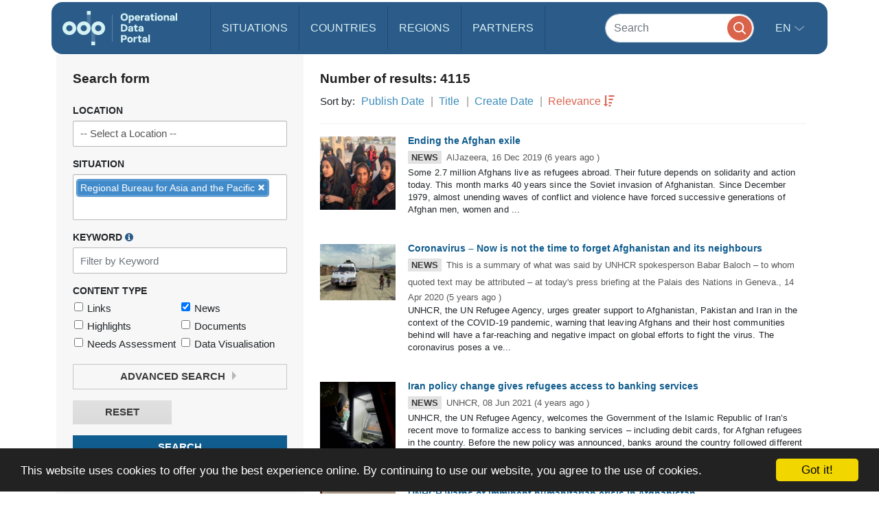

--- FILE ---
content_type: application/javascript
request_url: https://data.unhcr.org/build/961.f0fe1a44.js
body_size: 102642
content:
/*! For license information please see 961.f0fe1a44.js.LICENSE.txt */
(self.webpackChunk=self.webpackChunk||[]).push([[961],{1469:(e,t,n)=>{"use strict";var r=n(87433);e.exports=function(e,t){return new(r(e))(0===t?0:t)}},1625:(e,t,n)=>{"use strict";var r=n(79504);e.exports=r({}.isPrototypeOf)},4055:(e,t,n)=>{"use strict";var r=n(44576),o=n(20034),i=r.document,s=o(i)&&o(i.createElement);e.exports=function(e){return s?i.createElement(e):{}}},4495:(e,t,n)=>{"use strict";var r=n(39519),o=n(79039),i=n(44576).String;e.exports=!!Object.getOwnPropertySymbols&&!o(function(){var e=Symbol("symbol detection");return!i(e)||!(Object(e)instanceof Symbol)||!Symbol.sham&&r&&r<41})},6980:e=>{"use strict";e.exports=function(e,t){return{enumerable:!(1&e),configurable:!(2&e),writable:!(4&e),value:t}}},7040:(e,t,n)=>{"use strict";var r=n(4495);e.exports=r&&!Symbol.sham&&"symbol"==typeof Symbol.iterator},10350:(e,t,n)=>{"use strict";var r=n(43724),o=n(39297),i=Function.prototype,s=r&&Object.getOwnPropertyDescriptor,a=o(i,"name"),u=a&&"something"===function(){}.name,c=a&&(!r||r&&s(i,"name").configurable);e.exports={EXISTS:a,PROPER:u,CONFIGURABLE:c}},10757:(e,t,n)=>{"use strict";var r=n(97751),o=n(94901),i=n(1625),s=n(7040),a=Object;e.exports=s?function(e){return"symbol"==typeof e}:function(e){var t=r("Symbol");return o(t)&&i(t.prototype,a(e))}},16823:e=>{"use strict";var t=String;e.exports=function(e){try{return t(e)}catch(e){return"Object"}}},18014:(e,t,n)=>{"use strict";var r=n(91291),o=Math.min;e.exports=function(e){var t=r(e);return t>0?o(t,9007199254740991):0}},19617:(e,t,n)=>{"use strict";var r=n(25397),o=n(35610),i=n(26198),s=function(e){return function(t,n,s){var a=r(t),u=i(a);if(0===u)return!e&&-1;var c,l=o(s,u);if(e&&n!=n){for(;u>l;)if((c=a[l++])!=c)return!0}else for(;u>l;l++)if((e||l in a)&&a[l]===n)return e||l||0;return!e&&-1}};e.exports={includes:s(!0),indexOf:s(!1)}},20034:(e,t,n)=>{"use strict";var r=n(94901);e.exports=function(e){return"object"==typeof e?null!==e:r(e)}},22195:(e,t,n)=>{"use strict";var r=n(79504),o=r({}.toString),i=r("".slice);e.exports=function(e){return i(o(e),8,-1)}},24913:(e,t,n)=>{"use strict";var r=n(43724),o=n(35917),i=n(48686),s=n(28551),a=n(56969),u=TypeError,c=Object.defineProperty,l=Object.getOwnPropertyDescriptor,f="enumerable",p="configurable",d="writable";t.f=r?i?function(e,t,n){if(s(e),t=a(t),s(n),"function"==typeof e&&"prototype"===t&&"value"in n&&d in n&&!n[d]){var r=l(e,t);r&&r[d]&&(e[t]=n.value,n={configurable:p in n?n[p]:r[p],enumerable:f in n?n[f]:r[f],writable:!1})}return c(e,t,n)}:c:function(e,t,n){if(s(e),t=a(t),s(n),o)try{return c(e,t,n)}catch(e){}if("get"in n||"set"in n)throw new u("Accessors not supported");return"value"in n&&(e[t]=n.value),e}},25397:(e,t,n)=>{"use strict";var r=n(47055),o=n(67750);e.exports=function(e){return r(o(e))}},25745:(e,t,n)=>{"use strict";var r=n(77629);e.exports=function(e,t){return r[e]||(r[e]=t||{})}},26099:(e,t,n)=>{"use strict";var r=n(92140),o=n(36840),i=n(53179);r||o(Object.prototype,"toString",i,{unsafe:!0})},26198:(e,t,n)=>{"use strict";var r=n(18014);e.exports=function(e){return r(e.length)}},27476:(e,t,n)=>{"use strict";var r=n(22195),o=n(79504);e.exports=function(e){if("Function"===r(e))return o(e)}},28551:(e,t,n)=>{"use strict";var r=n(20034),o=String,i=TypeError;e.exports=function(e){if(r(e))return e;throw new i(o(e)+" is not an object")}},30421:e=>{"use strict";e.exports={}},33392:(e,t,n)=>{"use strict";var r=n(79504),o=0,i=Math.random(),s=r(1.1.toString);e.exports=function(e){return"Symbol("+(void 0===e?"":e)+")_"+s(++o+i,36)}},33517:(e,t,n)=>{"use strict";var r=n(79504),o=n(79039),i=n(94901),s=n(36955),a=n(97751),u=n(33706),c=function(){},l=a("Reflect","construct"),f=/^\s*(?:class|function)\b/,p=r(f.exec),d=!f.test(c),h=function(e){if(!i(e))return!1;try{return l(c,[],e),!0}catch(e){return!1}},v=function(e){if(!i(e))return!1;switch(s(e)){case"AsyncFunction":case"GeneratorFunction":case"AsyncGeneratorFunction":return!1}try{return d||!!p(f,u(e))}catch(e){return!0}};v.sham=!0,e.exports=!l||o(function(){var e;return h(h.call)||!h(Object)||!h(function(){e=!0})||e})?v:h},33706:(e,t,n)=>{"use strict";var r=n(79504),o=n(94901),i=n(77629),s=r(Function.toString);o(i.inspectSource)||(i.inspectSource=function(e){return s(e)}),e.exports=i.inspectSource},33717:(e,t)=>{"use strict";t.f=Object.getOwnPropertySymbols},34376:(e,t,n)=>{"use strict";var r=n(22195);e.exports=Array.isArray||function(e){return"Array"===r(e)}},35031:(e,t,n)=>{"use strict";var r=n(97751),o=n(79504),i=n(38480),s=n(33717),a=n(28551),u=o([].concat);e.exports=r("Reflect","ownKeys")||function(e){var t=i.f(a(e)),n=s.f;return n?u(t,n(e)):t}},35610:(e,t,n)=>{"use strict";var r=n(91291),o=Math.max,i=Math.min;e.exports=function(e,t){var n=r(e);return n<0?o(n+t,0):i(n,t)}},35917:(e,t,n)=>{"use strict";var r=n(43724),o=n(79039),i=n(4055);e.exports=!r&&!o(function(){return 7!==Object.defineProperty(i("div"),"a",{get:function(){return 7}}).a})},36840:(e,t,n)=>{"use strict";var r=n(94901),o=n(24913),i=n(50283),s=n(39433);e.exports=function(e,t,n,a){a||(a={});var u=a.enumerable,c=void 0!==a.name?a.name:t;if(r(n)&&i(n,c,a),a.global)u?e[t]=n:s(t,n);else{try{a.unsafe?e[t]&&(u=!0):delete e[t]}catch(e){}u?e[t]=n:o.f(e,t,{value:n,enumerable:!1,configurable:!a.nonConfigurable,writable:!a.nonWritable})}return e}},36955:(e,t,n)=>{"use strict";var r=n(92140),o=n(94901),i=n(22195),s=n(78227)("toStringTag"),a=Object,u="Arguments"===i(function(){return arguments}());e.exports=r?i:function(e){var t,n,r;return void 0===e?"Undefined":null===e?"Null":"string"==typeof(n=function(e,t){try{return e[t]}catch(e){}}(t=a(e),s))?n:u?i(t):"Object"===(r=i(t))&&o(t.callee)?"Arguments":r}},38480:(e,t,n)=>{"use strict";var r=n(61828),o=n(88727).concat("length","prototype");t.f=Object.getOwnPropertyNames||function(e){return r(e,o)}},39297:(e,t,n)=>{"use strict";var r=n(79504),o=n(48981),i=r({}.hasOwnProperty);e.exports=Object.hasOwn||function(e,t){return i(o(e),t)}},39433:(e,t,n)=>{"use strict";var r=n(44576),o=Object.defineProperty;e.exports=function(e,t){try{o(r,e,{value:t,configurable:!0,writable:!0})}catch(n){r[e]=t}return t}},39519:(e,t,n)=>{"use strict";var r,o,i=n(44576),s=n(82839),a=i.process,u=i.Deno,c=a&&a.versions||u&&u.version,l=c&&c.v8;l&&(o=(r=l.split("."))[0]>0&&r[0]<4?1:+(r[0]+r[1])),!o&&s&&(!(r=s.match(/Edge\/(\d+)/))||r[1]>=74)&&(r=s.match(/Chrome\/(\d+)/))&&(o=+r[1]),e.exports=o},40616:(e,t,n)=>{"use strict";var r=n(79039);e.exports=!r(function(){var e=function(){}.bind();return"function"!=typeof e||e.hasOwnProperty("prototype")})},43724:(e,t,n)=>{"use strict";var r=n(79039);e.exports=!r(function(){return 7!==Object.defineProperty({},1,{get:function(){return 7}})[1]})},44576:function(e,t,n){"use strict";var r=function(e){return e&&e.Math===Math&&e};e.exports=r("object"==typeof globalThis&&globalThis)||r("object"==typeof window&&window)||r("object"==typeof self&&self)||r("object"==typeof n.g&&n.g)||r("object"==typeof this&&this)||function(){return this}()||Function("return this")()},46518:(e,t,n)=>{"use strict";var r=n(44576),o=n(77347).f,i=n(66699),s=n(36840),a=n(39433),u=n(77740),c=n(92796);e.exports=function(e,t){var n,l,f,p,d,h=e.target,v=e.global,g=e.stat;if(n=v?r:g?r[h]||a(h,{}):r[h]&&r[h].prototype)for(l in t){if(p=t[l],f=e.dontCallGetSet?(d=o(n,l))&&d.value:n[l],!c(v?l:h+(g?".":"#")+l,e.forced)&&void 0!==f){if(typeof p==typeof f)continue;u(p,f)}(e.sham||f&&f.sham)&&i(p,"sham",!0),s(n,l,p,e)}}},47055:(e,t,n)=>{"use strict";var r=n(79504),o=n(79039),i=n(22195),s=Object,a=r("".split);e.exports=o(function(){return!s("z").propertyIsEnumerable(0)})?function(e){return"String"===i(e)?a(e,""):s(e)}:s},48686:(e,t,n)=>{"use strict";var r=n(43724),o=n(79039);e.exports=r&&o(function(){return 42!==Object.defineProperty(function(){},"prototype",{value:42,writable:!1}).prototype})},48773:(e,t)=>{"use strict";var n={}.propertyIsEnumerable,r=Object.getOwnPropertyDescriptor,o=r&&!n.call({1:2},1);t.f=o?function(e){var t=r(this,e);return!!t&&t.enumerable}:n},48981:(e,t,n)=>{"use strict";var r=n(67750),o=Object;e.exports=function(e){return o(r(e))}},50283:(e,t,n)=>{"use strict";var r=n(79504),o=n(79039),i=n(94901),s=n(39297),a=n(43724),u=n(10350).CONFIGURABLE,c=n(33706),l=n(91181),f=l.enforce,p=l.get,d=String,h=Object.defineProperty,v=r("".slice),g=r("".replace),y=r([].join),m=a&&!o(function(){return 8!==h(function(){},"length",{value:8}).length}),x=String(String).split("String"),b=e.exports=function(e,t,n){"Symbol("===v(d(t),0,7)&&(t="["+g(d(t),/^Symbol\(([^)]*)\).*$/,"$1")+"]"),n&&n.getter&&(t="get "+t),n&&n.setter&&(t="set "+t),(!s(e,"name")||u&&e.name!==t)&&(a?h(e,"name",{value:t,configurable:!0}):e.name=t),m&&n&&s(n,"arity")&&e.length!==n.arity&&h(e,"length",{value:n.arity});try{n&&s(n,"constructor")&&n.constructor?a&&h(e,"prototype",{writable:!1}):e.prototype&&(e.prototype=void 0)}catch(e){}var r=f(e);return s(r,"source")||(r.source=y(x,"string"==typeof t?t:"")),e};Function.prototype.toString=b(function(){return i(this)&&p(this).source||c(this)},"toString")},53179:(e,t,n)=>{"use strict";var r=n(92140),o=n(36955);e.exports=r?{}.toString:function(){return"[object "+o(this)+"]"}},55966:(e,t,n)=>{"use strict";var r=n(79306),o=n(64117);e.exports=function(e,t){var n=e[t];return o(n)?void 0:r(n)}},56969:(e,t,n)=>{"use strict";var r=n(72777),o=n(10757);e.exports=function(e){var t=r(e,"string");return o(t)?t:t+""}},58622:(e,t,n)=>{"use strict";var r=n(44576),o=n(94901),i=r.WeakMap;e.exports=o(i)&&/native code/.test(String(i))},59213:(e,t,n)=>{"use strict";var r=n(76080),o=n(79504),i=n(47055),s=n(48981),a=n(26198),u=n(1469),c=o([].push),l=function(e){var t=1===e,n=2===e,o=3===e,l=4===e,f=6===e,p=7===e,d=5===e||f;return function(h,v,g,y){for(var m,x,b=s(h),w=i(b),T=a(w),S=r(v,g),C=0,j=y||u,E=t?j(h,T):n||p?j(h,0):void 0;T>C;C++)if((d||C in w)&&(x=S(m=w[C],C,b),e))if(t)E[C]=x;else if(x)switch(e){case 3:return!0;case 5:return m;case 6:return C;case 2:c(E,m)}else switch(e){case 4:return!1;case 7:c(E,m)}return f?-1:o||l?l:E}};e.exports={forEach:l(0),map:l(1),filter:l(2),some:l(3),every:l(4),find:l(5),findIndex:l(6),filterReject:l(7)}},61828:(e,t,n)=>{"use strict";var r=n(79504),o=n(39297),i=n(25397),s=n(19617).indexOf,a=n(30421),u=r([].push);e.exports=function(e,t){var n,r=i(e),c=0,l=[];for(n in r)!o(a,n)&&o(r,n)&&u(l,n);for(;t.length>c;)o(r,n=t[c++])&&(~s(l,n)||u(l,n));return l}},62062:(e,t,n)=>{"use strict";var r=n(46518),o=n(59213).map;r({target:"Array",proto:!0,forced:!n(70597)("map")},{map:function(e){return o(this,e,arguments.length>1?arguments[1]:void 0)}})},64117:e=>{"use strict";e.exports=function(e){return null==e}},66119:(e,t,n)=>{"use strict";var r=n(25745),o=n(33392),i=r("keys");e.exports=function(e){return i[e]||(i[e]=o(e))}},66699:(e,t,n)=>{"use strict";var r=n(43724),o=n(24913),i=n(6980);e.exports=r?function(e,t,n){return o.f(e,t,i(1,n))}:function(e,t,n){return e[t]=n,e}},67750:(e,t,n)=>{"use strict";var r=n(64117),o=TypeError;e.exports=function(e){if(r(e))throw new o("Can't call method on "+e);return e}},69565:(e,t,n)=>{"use strict";var r=n(40616),o=Function.prototype.call;e.exports=r?o.bind(o):function(){return o.apply(o,arguments)}},70597:(e,t,n)=>{"use strict";var r=n(79039),o=n(78227),i=n(39519),s=o("species");e.exports=function(e){return i>=51||!r(function(){var t=[];return(t.constructor={})[s]=function(){return{foo:1}},1!==t[e](Boolean).foo})}},72777:(e,t,n)=>{"use strict";var r=n(69565),o=n(20034),i=n(10757),s=n(55966),a=n(84270),u=n(78227),c=TypeError,l=u("toPrimitive");e.exports=function(e,t){if(!o(e)||i(e))return e;var n,u=s(e,l);if(u){if(void 0===t&&(t="default"),n=r(u,e,t),!o(n)||i(n))return n;throw new c("Can't convert object to primitive value")}return void 0===t&&(t="number"),a(e,t)}},74692:function(e,t){var n;!function(t,n){"use strict";"object"==typeof e.exports?e.exports=t.document?n(t,!0):function(e){if(!e.document)throw new Error("jQuery requires a window with a document");return n(e)}:n(t)}("undefined"!=typeof window?window:this,function(r,o){"use strict";var i=[],s=Object.getPrototypeOf,a=i.slice,u=i.flat?function(e){return i.flat.call(e)}:function(e){return i.concat.apply([],e)},c=i.push,l=i.indexOf,f={},p=f.toString,d=f.hasOwnProperty,h=d.toString,v=h.call(Object),g={},y=function(e){return"function"==typeof e&&"number"!=typeof e.nodeType&&"function"!=typeof e.item},m=function(e){return null!=e&&e===e.window},x=r.document,b={type:!0,src:!0,nonce:!0,noModule:!0};function w(e,t,n){var r,o,i=(n=n||x).createElement("script");if(i.text=e,t)for(r in b)(o=t[r]||t.getAttribute&&t.getAttribute(r))&&i.setAttribute(r,o);n.head.appendChild(i).parentNode.removeChild(i)}function T(e){return null==e?e+"":"object"==typeof e||"function"==typeof e?f[p.call(e)]||"object":typeof e}var S="3.7.1",C=/HTML$/i,j=function(e,t){return new j.fn.init(e,t)};function E(e){var t=!!e&&"length"in e&&e.length,n=T(e);return!y(e)&&!m(e)&&("array"===n||0===t||"number"==typeof t&&t>0&&t-1 in e)}function k(e,t){return e.nodeName&&e.nodeName.toLowerCase()===t.toLowerCase()}j.fn=j.prototype={jquery:S,constructor:j,length:0,toArray:function(){return a.call(this)},get:function(e){return null==e?a.call(this):e<0?this[e+this.length]:this[e]},pushStack:function(e){var t=j.merge(this.constructor(),e);return t.prevObject=this,t},each:function(e){return j.each(this,e)},map:function(e){return this.pushStack(j.map(this,function(t,n){return e.call(t,n,t)}))},slice:function(){return this.pushStack(a.apply(this,arguments))},first:function(){return this.eq(0)},last:function(){return this.eq(-1)},even:function(){return this.pushStack(j.grep(this,function(e,t){return(t+1)%2}))},odd:function(){return this.pushStack(j.grep(this,function(e,t){return t%2}))},eq:function(e){var t=this.length,n=+e+(e<0?t:0);return this.pushStack(n>=0&&n<t?[this[n]]:[])},end:function(){return this.prevObject||this.constructor()},push:c,sort:i.sort,splice:i.splice},j.extend=j.fn.extend=function(){var e,t,n,r,o,i,s=arguments[0]||{},a=1,u=arguments.length,c=!1;for("boolean"==typeof s&&(c=s,s=arguments[a]||{},a++),"object"==typeof s||y(s)||(s={}),a===u&&(s=this,a--);a<u;a++)if(null!=(e=arguments[a]))for(t in e)r=e[t],"__proto__"!==t&&s!==r&&(c&&r&&(j.isPlainObject(r)||(o=Array.isArray(r)))?(n=s[t],i=o&&!Array.isArray(n)?[]:o||j.isPlainObject(n)?n:{},o=!1,s[t]=j.extend(c,i,r)):void 0!==r&&(s[t]=r));return s},j.extend({expando:"jQuery"+(S+Math.random()).replace(/\D/g,""),isReady:!0,error:function(e){throw new Error(e)},noop:function(){},isPlainObject:function(e){var t,n;return!(!e||"[object Object]"!==p.call(e))&&(!(t=s(e))||"function"==typeof(n=d.call(t,"constructor")&&t.constructor)&&h.call(n)===v)},isEmptyObject:function(e){var t;for(t in e)return!1;return!0},globalEval:function(e,t,n){w(e,{nonce:t&&t.nonce},n)},each:function(e,t){var n,r=0;if(E(e))for(n=e.length;r<n&&!1!==t.call(e[r],r,e[r]);r++);else for(r in e)if(!1===t.call(e[r],r,e[r]))break;return e},text:function(e){var t,n="",r=0,o=e.nodeType;if(!o)for(;t=e[r++];)n+=j.text(t);return 1===o||11===o?e.textContent:9===o?e.documentElement.textContent:3===o||4===o?e.nodeValue:n},makeArray:function(e,t){var n=t||[];return null!=e&&(E(Object(e))?j.merge(n,"string"==typeof e?[e]:e):c.call(n,e)),n},inArray:function(e,t,n){return null==t?-1:l.call(t,e,n)},isXMLDoc:function(e){var t=e&&e.namespaceURI,n=e&&(e.ownerDocument||e).documentElement;return!C.test(t||n&&n.nodeName||"HTML")},merge:function(e,t){for(var n=+t.length,r=0,o=e.length;r<n;r++)e[o++]=t[r];return e.length=o,e},grep:function(e,t,n){for(var r=[],o=0,i=e.length,s=!n;o<i;o++)!t(e[o],o)!==s&&r.push(e[o]);return r},map:function(e,t,n){var r,o,i=0,s=[];if(E(e))for(r=e.length;i<r;i++)null!=(o=t(e[i],i,n))&&s.push(o);else for(i in e)null!=(o=t(e[i],i,n))&&s.push(o);return u(s)},guid:1,support:g}),"function"==typeof Symbol&&(j.fn[Symbol.iterator]=i[Symbol.iterator]),j.each("Boolean Number String Function Array Date RegExp Object Error Symbol".split(" "),function(e,t){f["[object "+t+"]"]=t.toLowerCase()});var A=i.pop,D=i.sort,O=i.splice,N="[\\x20\\t\\r\\n\\f]",L=new RegExp("^"+N+"+|((?:^|[^\\\\])(?:\\\\.)*)"+N+"+$","g");j.contains=function(e,t){var n=t&&t.parentNode;return e===n||!(!n||1!==n.nodeType||!(e.contains?e.contains(n):e.compareDocumentPosition&&16&e.compareDocumentPosition(n)))};var q=/([\0-\x1f\x7f]|^-?\d)|^-$|[^\x80-\uFFFF\w-]/g;function P(e,t){return t?"\0"===e?"�":e.slice(0,-1)+"\\"+e.charCodeAt(e.length-1).toString(16)+" ":"\\"+e}j.escapeSelector=function(e){return(e+"").replace(q,P)};var H=x,M=c;!function(){var e,t,n,o,s,u,c,f,p,h,v=M,y=j.expando,m=0,x=0,b=ee(),w=ee(),T=ee(),S=ee(),C=function(e,t){return e===t&&(s=!0),0},E="checked|selected|async|autofocus|autoplay|controls|defer|disabled|hidden|ismap|loop|multiple|open|readonly|required|scoped",q="(?:\\\\[\\da-fA-F]{1,6}"+N+"?|\\\\[^\\r\\n\\f]|[\\w-]|[^\0-\\x7f])+",P="\\["+N+"*("+q+")(?:"+N+"*([*^$|!~]?=)"+N+"*(?:'((?:\\\\.|[^\\\\'])*)'|\"((?:\\\\.|[^\\\\\"])*)\"|("+q+"))|)"+N+"*\\]",R=":("+q+")(?:\\((('((?:\\\\.|[^\\\\'])*)'|\"((?:\\\\.|[^\\\\\"])*)\")|((?:\\\\.|[^\\\\()[\\]]|"+P+")*)|.*)\\)|)",F=new RegExp(N+"+","g"),I=new RegExp("^"+N+"*,"+N+"*"),W=new RegExp("^"+N+"*([>+~]|"+N+")"+N+"*"),$=new RegExp(N+"|>"),B=new RegExp(R),_=new RegExp("^"+q+"$"),z={ID:new RegExp("^#("+q+")"),CLASS:new RegExp("^\\.("+q+")"),TAG:new RegExp("^("+q+"|[*])"),ATTR:new RegExp("^"+P),PSEUDO:new RegExp("^"+R),CHILD:new RegExp("^:(only|first|last|nth|nth-last)-(child|of-type)(?:\\("+N+"*(even|odd|(([+-]|)(\\d*)n|)"+N+"*(?:([+-]|)"+N+"*(\\d+)|))"+N+"*\\)|)","i"),bool:new RegExp("^(?:"+E+")$","i"),needsContext:new RegExp("^"+N+"*[>+~]|:(even|odd|eq|gt|lt|nth|first|last)(?:\\("+N+"*((?:-\\d)?\\d*)"+N+"*\\)|)(?=[^-]|$)","i")},U=/^(?:input|select|textarea|button)$/i,X=/^h\d$/i,G=/^(?:#([\w-]+)|(\w+)|\.([\w-]+))$/,V=/[+~]/,Y=new RegExp("\\\\[\\da-fA-F]{1,6}"+N+"?|\\\\([^\\r\\n\\f])","g"),Q=function(e,t){var n="0x"+e.slice(1)-65536;return t||(n<0?String.fromCharCode(n+65536):String.fromCharCode(n>>10|55296,1023&n|56320))},J=function(){ue()},K=pe(function(e){return!0===e.disabled&&k(e,"fieldset")},{dir:"parentNode",next:"legend"});try{v.apply(i=a.call(H.childNodes),H.childNodes),i[H.childNodes.length].nodeType}catch(e){v={apply:function(e,t){M.apply(e,a.call(t))},call:function(e){M.apply(e,a.call(arguments,1))}}}function Z(e,t,n,r){var o,i,s,a,c,l,d,h=t&&t.ownerDocument,m=t?t.nodeType:9;if(n=n||[],"string"!=typeof e||!e||1!==m&&9!==m&&11!==m)return n;if(!r&&(ue(t),t=t||u,f)){if(11!==m&&(c=G.exec(e)))if(o=c[1]){if(9===m){if(!(s=t.getElementById(o)))return n;if(s.id===o)return v.call(n,s),n}else if(h&&(s=h.getElementById(o))&&Z.contains(t,s)&&s.id===o)return v.call(n,s),n}else{if(c[2])return v.apply(n,t.getElementsByTagName(e)),n;if((o=c[3])&&t.getElementsByClassName)return v.apply(n,t.getElementsByClassName(o)),n}if(!(S[e+" "]||p&&p.test(e))){if(d=e,h=t,1===m&&($.test(e)||W.test(e))){for((h=V.test(e)&&ae(t.parentNode)||t)==t&&g.scope||((a=t.getAttribute("id"))?a=j.escapeSelector(a):t.setAttribute("id",a=y)),i=(l=le(e)).length;i--;)l[i]=(a?"#"+a:":scope")+" "+fe(l[i]);d=l.join(",")}try{return v.apply(n,h.querySelectorAll(d)),n}catch(t){S(e,!0)}finally{a===y&&t.removeAttribute("id")}}}return me(e.replace(L,"$1"),t,n,r)}function ee(){var e=[];return function n(r,o){return e.push(r+" ")>t.cacheLength&&delete n[e.shift()],n[r+" "]=o}}function te(e){return e[y]=!0,e}function ne(e){var t=u.createElement("fieldset");try{return!!e(t)}catch(e){return!1}finally{t.parentNode&&t.parentNode.removeChild(t),t=null}}function re(e){return function(t){return k(t,"input")&&t.type===e}}function oe(e){return function(t){return(k(t,"input")||k(t,"button"))&&t.type===e}}function ie(e){return function(t){return"form"in t?t.parentNode&&!1===t.disabled?"label"in t?"label"in t.parentNode?t.parentNode.disabled===e:t.disabled===e:t.isDisabled===e||t.isDisabled!==!e&&K(t)===e:t.disabled===e:"label"in t&&t.disabled===e}}function se(e){return te(function(t){return t=+t,te(function(n,r){for(var o,i=e([],n.length,t),s=i.length;s--;)n[o=i[s]]&&(n[o]=!(r[o]=n[o]))})})}function ae(e){return e&&void 0!==e.getElementsByTagName&&e}function ue(e){var n,r=e?e.ownerDocument||e:H;return r!=u&&9===r.nodeType&&r.documentElement?(c=(u=r).documentElement,f=!j.isXMLDoc(u),h=c.matches||c.webkitMatchesSelector||c.msMatchesSelector,c.msMatchesSelector&&H!=u&&(n=u.defaultView)&&n.top!==n&&n.addEventListener("unload",J),g.getById=ne(function(e){return c.appendChild(e).id=j.expando,!u.getElementsByName||!u.getElementsByName(j.expando).length}),g.disconnectedMatch=ne(function(e){return h.call(e,"*")}),g.scope=ne(function(){return u.querySelectorAll(":scope")}),g.cssHas=ne(function(){try{return u.querySelector(":has(*,:jqfake)"),!1}catch(e){return!0}}),g.getById?(t.filter.ID=function(e){var t=e.replace(Y,Q);return function(e){return e.getAttribute("id")===t}},t.find.ID=function(e,t){if(void 0!==t.getElementById&&f){var n=t.getElementById(e);return n?[n]:[]}}):(t.filter.ID=function(e){var t=e.replace(Y,Q);return function(e){var n=void 0!==e.getAttributeNode&&e.getAttributeNode("id");return n&&n.value===t}},t.find.ID=function(e,t){if(void 0!==t.getElementById&&f){var n,r,o,i=t.getElementById(e);if(i){if((n=i.getAttributeNode("id"))&&n.value===e)return[i];for(o=t.getElementsByName(e),r=0;i=o[r++];)if((n=i.getAttributeNode("id"))&&n.value===e)return[i]}return[]}}),t.find.TAG=function(e,t){return void 0!==t.getElementsByTagName?t.getElementsByTagName(e):t.querySelectorAll(e)},t.find.CLASS=function(e,t){if(void 0!==t.getElementsByClassName&&f)return t.getElementsByClassName(e)},p=[],ne(function(e){var t;c.appendChild(e).innerHTML="<a id='"+y+"' href='' disabled='disabled'></a><select id='"+y+"-\r\\' disabled='disabled'><option selected=''></option></select>",e.querySelectorAll("[selected]").length||p.push("\\["+N+"*(?:value|"+E+")"),e.querySelectorAll("[id~="+y+"-]").length||p.push("~="),e.querySelectorAll("a#"+y+"+*").length||p.push(".#.+[+~]"),e.querySelectorAll(":checked").length||p.push(":checked"),(t=u.createElement("input")).setAttribute("type","hidden"),e.appendChild(t).setAttribute("name","D"),c.appendChild(e).disabled=!0,2!==e.querySelectorAll(":disabled").length&&p.push(":enabled",":disabled"),(t=u.createElement("input")).setAttribute("name",""),e.appendChild(t),e.querySelectorAll("[name='']").length||p.push("\\["+N+"*name"+N+"*="+N+"*(?:''|\"\")")}),g.cssHas||p.push(":has"),p=p.length&&new RegExp(p.join("|")),C=function(e,t){if(e===t)return s=!0,0;var n=!e.compareDocumentPosition-!t.compareDocumentPosition;return n||(1&(n=(e.ownerDocument||e)==(t.ownerDocument||t)?e.compareDocumentPosition(t):1)||!g.sortDetached&&t.compareDocumentPosition(e)===n?e===u||e.ownerDocument==H&&Z.contains(H,e)?-1:t===u||t.ownerDocument==H&&Z.contains(H,t)?1:o?l.call(o,e)-l.call(o,t):0:4&n?-1:1)},u):u}for(e in Z.matches=function(e,t){return Z(e,null,null,t)},Z.matchesSelector=function(e,t){if(ue(e),f&&!S[t+" "]&&(!p||!p.test(t)))try{var n=h.call(e,t);if(n||g.disconnectedMatch||e.document&&11!==e.document.nodeType)return n}catch(e){S(t,!0)}return Z(t,u,null,[e]).length>0},Z.contains=function(e,t){return(e.ownerDocument||e)!=u&&ue(e),j.contains(e,t)},Z.attr=function(e,n){(e.ownerDocument||e)!=u&&ue(e);var r=t.attrHandle[n.toLowerCase()],o=r&&d.call(t.attrHandle,n.toLowerCase())?r(e,n,!f):void 0;return void 0!==o?o:e.getAttribute(n)},Z.error=function(e){throw new Error("Syntax error, unrecognized expression: "+e)},j.uniqueSort=function(e){var t,n=[],r=0,i=0;if(s=!g.sortStable,o=!g.sortStable&&a.call(e,0),D.call(e,C),s){for(;t=e[i++];)t===e[i]&&(r=n.push(i));for(;r--;)O.call(e,n[r],1)}return o=null,e},j.fn.uniqueSort=function(){return this.pushStack(j.uniqueSort(a.apply(this)))},t=j.expr={cacheLength:50,createPseudo:te,match:z,attrHandle:{},find:{},relative:{">":{dir:"parentNode",first:!0}," ":{dir:"parentNode"},"+":{dir:"previousSibling",first:!0},"~":{dir:"previousSibling"}},preFilter:{ATTR:function(e){return e[1]=e[1].replace(Y,Q),e[3]=(e[3]||e[4]||e[5]||"").replace(Y,Q),"~="===e[2]&&(e[3]=" "+e[3]+" "),e.slice(0,4)},CHILD:function(e){return e[1]=e[1].toLowerCase(),"nth"===e[1].slice(0,3)?(e[3]||Z.error(e[0]),e[4]=+(e[4]?e[5]+(e[6]||1):2*("even"===e[3]||"odd"===e[3])),e[5]=+(e[7]+e[8]||"odd"===e[3])):e[3]&&Z.error(e[0]),e},PSEUDO:function(e){var t,n=!e[6]&&e[2];return z.CHILD.test(e[0])?null:(e[3]?e[2]=e[4]||e[5]||"":n&&B.test(n)&&(t=le(n,!0))&&(t=n.indexOf(")",n.length-t)-n.length)&&(e[0]=e[0].slice(0,t),e[2]=n.slice(0,t)),e.slice(0,3))}},filter:{TAG:function(e){var t=e.replace(Y,Q).toLowerCase();return"*"===e?function(){return!0}:function(e){return k(e,t)}},CLASS:function(e){var t=b[e+" "];return t||(t=new RegExp("(^|"+N+")"+e+"("+N+"|$)"))&&b(e,function(e){return t.test("string"==typeof e.className&&e.className||void 0!==e.getAttribute&&e.getAttribute("class")||"")})},ATTR:function(e,t,n){return function(r){var o=Z.attr(r,e);return null==o?"!="===t:!t||(o+="","="===t?o===n:"!="===t?o!==n:"^="===t?n&&0===o.indexOf(n):"*="===t?n&&o.indexOf(n)>-1:"$="===t?n&&o.slice(-n.length)===n:"~="===t?(" "+o.replace(F," ")+" ").indexOf(n)>-1:"|="===t&&(o===n||o.slice(0,n.length+1)===n+"-"))}},CHILD:function(e,t,n,r,o){var i="nth"!==e.slice(0,3),s="last"!==e.slice(-4),a="of-type"===t;return 1===r&&0===o?function(e){return!!e.parentNode}:function(t,n,u){var c,l,f,p,d,h=i!==s?"nextSibling":"previousSibling",v=t.parentNode,g=a&&t.nodeName.toLowerCase(),x=!u&&!a,b=!1;if(v){if(i){for(;h;){for(f=t;f=f[h];)if(a?k(f,g):1===f.nodeType)return!1;d=h="only"===e&&!d&&"nextSibling"}return!0}if(d=[s?v.firstChild:v.lastChild],s&&x){for(b=(p=(c=(l=v[y]||(v[y]={}))[e]||[])[0]===m&&c[1])&&c[2],f=p&&v.childNodes[p];f=++p&&f&&f[h]||(b=p=0)||d.pop();)if(1===f.nodeType&&++b&&f===t){l[e]=[m,p,b];break}}else if(x&&(b=p=(c=(l=t[y]||(t[y]={}))[e]||[])[0]===m&&c[1]),!1===b)for(;(f=++p&&f&&f[h]||(b=p=0)||d.pop())&&(!(a?k(f,g):1===f.nodeType)||!++b||(x&&((l=f[y]||(f[y]={}))[e]=[m,b]),f!==t)););return(b-=o)===r||b%r===0&&b/r>=0}}},PSEUDO:function(e,n){var r,o=t.pseudos[e]||t.setFilters[e.toLowerCase()]||Z.error("unsupported pseudo: "+e);return o[y]?o(n):o.length>1?(r=[e,e,"",n],t.setFilters.hasOwnProperty(e.toLowerCase())?te(function(e,t){for(var r,i=o(e,n),s=i.length;s--;)e[r=l.call(e,i[s])]=!(t[r]=i[s])}):function(e){return o(e,0,r)}):o}},pseudos:{not:te(function(e){var t=[],n=[],r=ye(e.replace(L,"$1"));return r[y]?te(function(e,t,n,o){for(var i,s=r(e,null,o,[]),a=e.length;a--;)(i=s[a])&&(e[a]=!(t[a]=i))}):function(e,o,i){return t[0]=e,r(t,null,i,n),t[0]=null,!n.pop()}}),has:te(function(e){return function(t){return Z(e,t).length>0}}),contains:te(function(e){return e=e.replace(Y,Q),function(t){return(t.textContent||j.text(t)).indexOf(e)>-1}}),lang:te(function(e){return _.test(e||"")||Z.error("unsupported lang: "+e),e=e.replace(Y,Q).toLowerCase(),function(t){var n;do{if(n=f?t.lang:t.getAttribute("xml:lang")||t.getAttribute("lang"))return(n=n.toLowerCase())===e||0===n.indexOf(e+"-")}while((t=t.parentNode)&&1===t.nodeType);return!1}}),target:function(e){var t=r.location&&r.location.hash;return t&&t.slice(1)===e.id},root:function(e){return e===c},focus:function(e){return e===function(){try{return u.activeElement}catch(e){}}()&&u.hasFocus()&&!!(e.type||e.href||~e.tabIndex)},enabled:ie(!1),disabled:ie(!0),checked:function(e){return k(e,"input")&&!!e.checked||k(e,"option")&&!!e.selected},selected:function(e){return e.parentNode&&e.parentNode.selectedIndex,!0===e.selected},empty:function(e){for(e=e.firstChild;e;e=e.nextSibling)if(e.nodeType<6)return!1;return!0},parent:function(e){return!t.pseudos.empty(e)},header:function(e){return X.test(e.nodeName)},input:function(e){return U.test(e.nodeName)},button:function(e){return k(e,"input")&&"button"===e.type||k(e,"button")},text:function(e){var t;return k(e,"input")&&"text"===e.type&&(null==(t=e.getAttribute("type"))||"text"===t.toLowerCase())},first:se(function(){return[0]}),last:se(function(e,t){return[t-1]}),eq:se(function(e,t,n){return[n<0?n+t:n]}),even:se(function(e,t){for(var n=0;n<t;n+=2)e.push(n);return e}),odd:se(function(e,t){for(var n=1;n<t;n+=2)e.push(n);return e}),lt:se(function(e,t,n){var r;for(r=n<0?n+t:n>t?t:n;--r>=0;)e.push(r);return e}),gt:se(function(e,t,n){for(var r=n<0?n+t:n;++r<t;)e.push(r);return e})}},t.pseudos.nth=t.pseudos.eq,{radio:!0,checkbox:!0,file:!0,password:!0,image:!0})t.pseudos[e]=re(e);for(e in{submit:!0,reset:!0})t.pseudos[e]=oe(e);function ce(){}function le(e,n){var r,o,i,s,a,u,c,l=w[e+" "];if(l)return n?0:l.slice(0);for(a=e,u=[],c=t.preFilter;a;){for(s in r&&!(o=I.exec(a))||(o&&(a=a.slice(o[0].length)||a),u.push(i=[])),r=!1,(o=W.exec(a))&&(r=o.shift(),i.push({value:r,type:o[0].replace(L," ")}),a=a.slice(r.length)),t.filter)!(o=z[s].exec(a))||c[s]&&!(o=c[s](o))||(r=o.shift(),i.push({value:r,type:s,matches:o}),a=a.slice(r.length));if(!r)break}return n?a.length:a?Z.error(e):w(e,u).slice(0)}function fe(e){for(var t=0,n=e.length,r="";t<n;t++)r+=e[t].value;return r}function pe(e,t,n){var r=t.dir,o=t.next,i=o||r,s=n&&"parentNode"===i,a=x++;return t.first?function(t,n,o){for(;t=t[r];)if(1===t.nodeType||s)return e(t,n,o);return!1}:function(t,n,u){var c,l,f=[m,a];if(u){for(;t=t[r];)if((1===t.nodeType||s)&&e(t,n,u))return!0}else for(;t=t[r];)if(1===t.nodeType||s)if(l=t[y]||(t[y]={}),o&&k(t,o))t=t[r]||t;else{if((c=l[i])&&c[0]===m&&c[1]===a)return f[2]=c[2];if(l[i]=f,f[2]=e(t,n,u))return!0}return!1}}function de(e){return e.length>1?function(t,n,r){for(var o=e.length;o--;)if(!e[o](t,n,r))return!1;return!0}:e[0]}function he(e,t,n,r,o){for(var i,s=[],a=0,u=e.length,c=null!=t;a<u;a++)(i=e[a])&&(n&&!n(i,r,o)||(s.push(i),c&&t.push(a)));return s}function ve(e,t,n,r,o,i){return r&&!r[y]&&(r=ve(r)),o&&!o[y]&&(o=ve(o,i)),te(function(i,s,a,u){var c,f,p,d,h=[],g=[],y=s.length,m=i||function(e,t,n){for(var r=0,o=t.length;r<o;r++)Z(e,t[r],n);return n}(t||"*",a.nodeType?[a]:a,[]),x=!e||!i&&t?m:he(m,h,e,a,u);if(n?n(x,d=o||(i?e:y||r)?[]:s,a,u):d=x,r)for(c=he(d,g),r(c,[],a,u),f=c.length;f--;)(p=c[f])&&(d[g[f]]=!(x[g[f]]=p));if(i){if(o||e){if(o){for(c=[],f=d.length;f--;)(p=d[f])&&c.push(x[f]=p);o(null,d=[],c,u)}for(f=d.length;f--;)(p=d[f])&&(c=o?l.call(i,p):h[f])>-1&&(i[c]=!(s[c]=p))}}else d=he(d===s?d.splice(y,d.length):d),o?o(null,s,d,u):v.apply(s,d)})}function ge(e){for(var r,o,i,s=e.length,a=t.relative[e[0].type],u=a||t.relative[" "],c=a?1:0,f=pe(function(e){return e===r},u,!0),p=pe(function(e){return l.call(r,e)>-1},u,!0),d=[function(e,t,o){var i=!a&&(o||t!=n)||((r=t).nodeType?f(e,t,o):p(e,t,o));return r=null,i}];c<s;c++)if(o=t.relative[e[c].type])d=[pe(de(d),o)];else{if((o=t.filter[e[c].type].apply(null,e[c].matches))[y]){for(i=++c;i<s&&!t.relative[e[i].type];i++);return ve(c>1&&de(d),c>1&&fe(e.slice(0,c-1).concat({value:" "===e[c-2].type?"*":""})).replace(L,"$1"),o,c<i&&ge(e.slice(c,i)),i<s&&ge(e=e.slice(i)),i<s&&fe(e))}d.push(o)}return de(d)}function ye(e,r){var o,i=[],s=[],a=T[e+" "];if(!a){for(r||(r=le(e)),o=r.length;o--;)(a=ge(r[o]))[y]?i.push(a):s.push(a);a=T(e,function(e,r){var o=r.length>0,i=e.length>0,s=function(s,a,c,l,p){var d,h,g,y=0,x="0",b=s&&[],w=[],T=n,S=s||i&&t.find.TAG("*",p),C=m+=null==T?1:Math.random()||.1,E=S.length;for(p&&(n=a==u||a||p);x!==E&&null!=(d=S[x]);x++){if(i&&d){for(h=0,a||d.ownerDocument==u||(ue(d),c=!f);g=e[h++];)if(g(d,a||u,c)){v.call(l,d);break}p&&(m=C)}o&&((d=!g&&d)&&y--,s&&b.push(d))}if(y+=x,o&&x!==y){for(h=0;g=r[h++];)g(b,w,a,c);if(s){if(y>0)for(;x--;)b[x]||w[x]||(w[x]=A.call(l));w=he(w)}v.apply(l,w),p&&!s&&w.length>0&&y+r.length>1&&j.uniqueSort(l)}return p&&(m=C,n=T),b};return o?te(s):s}(s,i)),a.selector=e}return a}function me(e,n,r,o){var i,s,a,u,c,l="function"==typeof e&&e,p=!o&&le(e=l.selector||e);if(r=r||[],1===p.length){if((s=p[0]=p[0].slice(0)).length>2&&"ID"===(a=s[0]).type&&9===n.nodeType&&f&&t.relative[s[1].type]){if(!(n=(t.find.ID(a.matches[0].replace(Y,Q),n)||[])[0]))return r;l&&(n=n.parentNode),e=e.slice(s.shift().value.length)}for(i=z.needsContext.test(e)?0:s.length;i--&&(a=s[i],!t.relative[u=a.type]);)if((c=t.find[u])&&(o=c(a.matches[0].replace(Y,Q),V.test(s[0].type)&&ae(n.parentNode)||n))){if(s.splice(i,1),!(e=o.length&&fe(s)))return v.apply(r,o),r;break}}return(l||ye(e,p))(o,n,!f,r,!n||V.test(e)&&ae(n.parentNode)||n),r}ce.prototype=t.filters=t.pseudos,t.setFilters=new ce,g.sortStable=y.split("").sort(C).join("")===y,ue(),g.sortDetached=ne(function(e){return 1&e.compareDocumentPosition(u.createElement("fieldset"))}),j.find=Z,j.expr[":"]=j.expr.pseudos,j.unique=j.uniqueSort,Z.compile=ye,Z.select=me,Z.setDocument=ue,Z.tokenize=le,Z.escape=j.escapeSelector,Z.getText=j.text,Z.isXML=j.isXMLDoc,Z.selectors=j.expr,Z.support=j.support,Z.uniqueSort=j.uniqueSort}();var R=function(e,t,n){for(var r=[],o=void 0!==n;(e=e[t])&&9!==e.nodeType;)if(1===e.nodeType){if(o&&j(e).is(n))break;r.push(e)}return r},F=function(e,t){for(var n=[];e;e=e.nextSibling)1===e.nodeType&&e!==t&&n.push(e);return n},I=j.expr.match.needsContext,W=/^<([a-z][^\/\0>:\x20\t\r\n\f]*)[\x20\t\r\n\f]*\/?>(?:<\/\1>|)$/i;function $(e,t,n){return y(t)?j.grep(e,function(e,r){return!!t.call(e,r,e)!==n}):t.nodeType?j.grep(e,function(e){return e===t!==n}):"string"!=typeof t?j.grep(e,function(e){return l.call(t,e)>-1!==n}):j.filter(t,e,n)}j.filter=function(e,t,n){var r=t[0];return n&&(e=":not("+e+")"),1===t.length&&1===r.nodeType?j.find.matchesSelector(r,e)?[r]:[]:j.find.matches(e,j.grep(t,function(e){return 1===e.nodeType}))},j.fn.extend({find:function(e){var t,n,r=this.length,o=this;if("string"!=typeof e)return this.pushStack(j(e).filter(function(){for(t=0;t<r;t++)if(j.contains(o[t],this))return!0}));for(n=this.pushStack([]),t=0;t<r;t++)j.find(e,o[t],n);return r>1?j.uniqueSort(n):n},filter:function(e){return this.pushStack($(this,e||[],!1))},not:function(e){return this.pushStack($(this,e||[],!0))},is:function(e){return!!$(this,"string"==typeof e&&I.test(e)?j(e):e||[],!1).length}});var B,_=/^(?:\s*(<[\w\W]+>)[^>]*|#([\w-]+))$/;(j.fn.init=function(e,t,n){var r,o;if(!e)return this;if(n=n||B,"string"==typeof e){if(!(r="<"===e[0]&&">"===e[e.length-1]&&e.length>=3?[null,e,null]:_.exec(e))||!r[1]&&t)return!t||t.jquery?(t||n).find(e):this.constructor(t).find(e);if(r[1]){if(t=t instanceof j?t[0]:t,j.merge(this,j.parseHTML(r[1],t&&t.nodeType?t.ownerDocument||t:x,!0)),W.test(r[1])&&j.isPlainObject(t))for(r in t)y(this[r])?this[r](t[r]):this.attr(r,t[r]);return this}return(o=x.getElementById(r[2]))&&(this[0]=o,this.length=1),this}return e.nodeType?(this[0]=e,this.length=1,this):y(e)?void 0!==n.ready?n.ready(e):e(j):j.makeArray(e,this)}).prototype=j.fn,B=j(x);var z=/^(?:parents|prev(?:Until|All))/,U={children:!0,contents:!0,next:!0,prev:!0};function X(e,t){for(;(e=e[t])&&1!==e.nodeType;);return e}j.fn.extend({has:function(e){var t=j(e,this),n=t.length;return this.filter(function(){for(var e=0;e<n;e++)if(j.contains(this,t[e]))return!0})},closest:function(e,t){var n,r=0,o=this.length,i=[],s="string"!=typeof e&&j(e);if(!I.test(e))for(;r<o;r++)for(n=this[r];n&&n!==t;n=n.parentNode)if(n.nodeType<11&&(s?s.index(n)>-1:1===n.nodeType&&j.find.matchesSelector(n,e))){i.push(n);break}return this.pushStack(i.length>1?j.uniqueSort(i):i)},index:function(e){return e?"string"==typeof e?l.call(j(e),this[0]):l.call(this,e.jquery?e[0]:e):this[0]&&this[0].parentNode?this.first().prevAll().length:-1},add:function(e,t){return this.pushStack(j.uniqueSort(j.merge(this.get(),j(e,t))))},addBack:function(e){return this.add(null==e?this.prevObject:this.prevObject.filter(e))}}),j.each({parent:function(e){var t=e.parentNode;return t&&11!==t.nodeType?t:null},parents:function(e){return R(e,"parentNode")},parentsUntil:function(e,t,n){return R(e,"parentNode",n)},next:function(e){return X(e,"nextSibling")},prev:function(e){return X(e,"previousSibling")},nextAll:function(e){return R(e,"nextSibling")},prevAll:function(e){return R(e,"previousSibling")},nextUntil:function(e,t,n){return R(e,"nextSibling",n)},prevUntil:function(e,t,n){return R(e,"previousSibling",n)},siblings:function(e){return F((e.parentNode||{}).firstChild,e)},children:function(e){return F(e.firstChild)},contents:function(e){return null!=e.contentDocument&&s(e.contentDocument)?e.contentDocument:(k(e,"template")&&(e=e.content||e),j.merge([],e.childNodes))}},function(e,t){j.fn[e]=function(n,r){var o=j.map(this,t,n);return"Until"!==e.slice(-5)&&(r=n),r&&"string"==typeof r&&(o=j.filter(r,o)),this.length>1&&(U[e]||j.uniqueSort(o),z.test(e)&&o.reverse()),this.pushStack(o)}});var G=/[^\x20\t\r\n\f]+/g;function V(e){return e}function Y(e){throw e}function Q(e,t,n,r){var o;try{e&&y(o=e.promise)?o.call(e).done(t).fail(n):e&&y(o=e.then)?o.call(e,t,n):t.apply(void 0,[e].slice(r))}catch(e){n.apply(void 0,[e])}}j.Callbacks=function(e){e="string"==typeof e?function(e){var t={};return j.each(e.match(G)||[],function(e,n){t[n]=!0}),t}(e):j.extend({},e);var t,n,r,o,i=[],s=[],a=-1,u=function(){for(o=o||e.once,r=t=!0;s.length;a=-1)for(n=s.shift();++a<i.length;)!1===i[a].apply(n[0],n[1])&&e.stopOnFalse&&(a=i.length,n=!1);e.memory||(n=!1),t=!1,o&&(i=n?[]:"")},c={add:function(){return i&&(n&&!t&&(a=i.length-1,s.push(n)),function t(n){j.each(n,function(n,r){y(r)?e.unique&&c.has(r)||i.push(r):r&&r.length&&"string"!==T(r)&&t(r)})}(arguments),n&&!t&&u()),this},remove:function(){return j.each(arguments,function(e,t){for(var n;(n=j.inArray(t,i,n))>-1;)i.splice(n,1),n<=a&&a--}),this},has:function(e){return e?j.inArray(e,i)>-1:i.length>0},empty:function(){return i&&(i=[]),this},disable:function(){return o=s=[],i=n="",this},disabled:function(){return!i},lock:function(){return o=s=[],n||t||(i=n=""),this},locked:function(){return!!o},fireWith:function(e,n){return o||(n=[e,(n=n||[]).slice?n.slice():n],s.push(n),t||u()),this},fire:function(){return c.fireWith(this,arguments),this},fired:function(){return!!r}};return c},j.extend({Deferred:function(e){var t=[["notify","progress",j.Callbacks("memory"),j.Callbacks("memory"),2],["resolve","done",j.Callbacks("once memory"),j.Callbacks("once memory"),0,"resolved"],["reject","fail",j.Callbacks("once memory"),j.Callbacks("once memory"),1,"rejected"]],n="pending",o={state:function(){return n},always:function(){return i.done(arguments).fail(arguments),this},catch:function(e){return o.then(null,e)},pipe:function(){var e=arguments;return j.Deferred(function(n){j.each(t,function(t,r){var o=y(e[r[4]])&&e[r[4]];i[r[1]](function(){var e=o&&o.apply(this,arguments);e&&y(e.promise)?e.promise().progress(n.notify).done(n.resolve).fail(n.reject):n[r[0]+"With"](this,o?[e]:arguments)})}),e=null}).promise()},then:function(e,n,o){var i=0;function s(e,t,n,o){return function(){var a=this,u=arguments,c=function(){var r,c;if(!(e<i)){if((r=n.apply(a,u))===t.promise())throw new TypeError("Thenable self-resolution");c=r&&("object"==typeof r||"function"==typeof r)&&r.then,y(c)?o?c.call(r,s(i,t,V,o),s(i,t,Y,o)):(i++,c.call(r,s(i,t,V,o),s(i,t,Y,o),s(i,t,V,t.notifyWith))):(n!==V&&(a=void 0,u=[r]),(o||t.resolveWith)(a,u))}},l=o?c:function(){try{c()}catch(r){j.Deferred.exceptionHook&&j.Deferred.exceptionHook(r,l.error),e+1>=i&&(n!==Y&&(a=void 0,u=[r]),t.rejectWith(a,u))}};e?l():(j.Deferred.getErrorHook?l.error=j.Deferred.getErrorHook():j.Deferred.getStackHook&&(l.error=j.Deferred.getStackHook()),r.setTimeout(l))}}return j.Deferred(function(r){t[0][3].add(s(0,r,y(o)?o:V,r.notifyWith)),t[1][3].add(s(0,r,y(e)?e:V)),t[2][3].add(s(0,r,y(n)?n:Y))}).promise()},promise:function(e){return null!=e?j.extend(e,o):o}},i={};return j.each(t,function(e,r){var s=r[2],a=r[5];o[r[1]]=s.add,a&&s.add(function(){n=a},t[3-e][2].disable,t[3-e][3].disable,t[0][2].lock,t[0][3].lock),s.add(r[3].fire),i[r[0]]=function(){return i[r[0]+"With"](this===i?void 0:this,arguments),this},i[r[0]+"With"]=s.fireWith}),o.promise(i),e&&e.call(i,i),i},when:function(e){var t=arguments.length,n=t,r=Array(n),o=a.call(arguments),i=j.Deferred(),s=function(e){return function(n){r[e]=this,o[e]=arguments.length>1?a.call(arguments):n,--t||i.resolveWith(r,o)}};if(t<=1&&(Q(e,i.done(s(n)).resolve,i.reject,!t),"pending"===i.state()||y(o[n]&&o[n].then)))return i.then();for(;n--;)Q(o[n],s(n),i.reject);return i.promise()}});var J=/^(Eval|Internal|Range|Reference|Syntax|Type|URI)Error$/;j.Deferred.exceptionHook=function(e,t){r.console&&r.console.warn&&e&&J.test(e.name)&&r.console.warn("jQuery.Deferred exception: "+e.message,e.stack,t)},j.readyException=function(e){r.setTimeout(function(){throw e})};var K=j.Deferred();function Z(){x.removeEventListener("DOMContentLoaded",Z),r.removeEventListener("load",Z),j.ready()}j.fn.ready=function(e){return K.then(e).catch(function(e){j.readyException(e)}),this},j.extend({isReady:!1,readyWait:1,ready:function(e){(!0===e?--j.readyWait:j.isReady)||(j.isReady=!0,!0!==e&&--j.readyWait>0||K.resolveWith(x,[j]))}}),j.ready.then=K.then,"complete"===x.readyState||"loading"!==x.readyState&&!x.documentElement.doScroll?r.setTimeout(j.ready):(x.addEventListener("DOMContentLoaded",Z),r.addEventListener("load",Z));var ee=function(e,t,n,r,o,i,s){var a=0,u=e.length,c=null==n;if("object"===T(n))for(a in o=!0,n)ee(e,t,a,n[a],!0,i,s);else if(void 0!==r&&(o=!0,y(r)||(s=!0),c&&(s?(t.call(e,r),t=null):(c=t,t=function(e,t,n){return c.call(j(e),n)})),t))for(;a<u;a++)t(e[a],n,s?r:r.call(e[a],a,t(e[a],n)));return o?e:c?t.call(e):u?t(e[0],n):i},te=/^-ms-/,ne=/-([a-z])/g;function re(e,t){return t.toUpperCase()}function oe(e){return e.replace(te,"ms-").replace(ne,re)}var ie=function(e){return 1===e.nodeType||9===e.nodeType||!+e.nodeType};function se(){this.expando=j.expando+se.uid++}se.uid=1,se.prototype={cache:function(e){var t=e[this.expando];return t||(t={},ie(e)&&(e.nodeType?e[this.expando]=t:Object.defineProperty(e,this.expando,{value:t,configurable:!0}))),t},set:function(e,t,n){var r,o=this.cache(e);if("string"==typeof t)o[oe(t)]=n;else for(r in t)o[oe(r)]=t[r];return o},get:function(e,t){return void 0===t?this.cache(e):e[this.expando]&&e[this.expando][oe(t)]},access:function(e,t,n){return void 0===t||t&&"string"==typeof t&&void 0===n?this.get(e,t):(this.set(e,t,n),void 0!==n?n:t)},remove:function(e,t){var n,r=e[this.expando];if(void 0!==r){if(void 0!==t){n=(t=Array.isArray(t)?t.map(oe):(t=oe(t))in r?[t]:t.match(G)||[]).length;for(;n--;)delete r[t[n]]}(void 0===t||j.isEmptyObject(r))&&(e.nodeType?e[this.expando]=void 0:delete e[this.expando])}},hasData:function(e){var t=e[this.expando];return void 0!==t&&!j.isEmptyObject(t)}};var ae=new se,ue=new se,ce=/^(?:\{[\w\W]*\}|\[[\w\W]*\])$/,le=/[A-Z]/g;function fe(e,t,n){var r;if(void 0===n&&1===e.nodeType)if(r="data-"+t.replace(le,"-$&").toLowerCase(),"string"==typeof(n=e.getAttribute(r))){try{n=function(e){return"true"===e||"false"!==e&&("null"===e?null:e===+e+""?+e:ce.test(e)?JSON.parse(e):e)}(n)}catch(e){}ue.set(e,t,n)}else n=void 0;return n}j.extend({hasData:function(e){return ue.hasData(e)||ae.hasData(e)},data:function(e,t,n){return ue.access(e,t,n)},removeData:function(e,t){ue.remove(e,t)},_data:function(e,t,n){return ae.access(e,t,n)},_removeData:function(e,t){ae.remove(e,t)}}),j.fn.extend({data:function(e,t){var n,r,o,i=this[0],s=i&&i.attributes;if(void 0===e){if(this.length&&(o=ue.get(i),1===i.nodeType&&!ae.get(i,"hasDataAttrs"))){for(n=s.length;n--;)s[n]&&0===(r=s[n].name).indexOf("data-")&&(r=oe(r.slice(5)),fe(i,r,o[r]));ae.set(i,"hasDataAttrs",!0)}return o}return"object"==typeof e?this.each(function(){ue.set(this,e)}):ee(this,function(t){var n;if(i&&void 0===t)return void 0!==(n=ue.get(i,e))||void 0!==(n=fe(i,e))?n:void 0;this.each(function(){ue.set(this,e,t)})},null,t,arguments.length>1,null,!0)},removeData:function(e){return this.each(function(){ue.remove(this,e)})}}),j.extend({queue:function(e,t,n){var r;if(e)return t=(t||"fx")+"queue",r=ae.get(e,t),n&&(!r||Array.isArray(n)?r=ae.access(e,t,j.makeArray(n)):r.push(n)),r||[]},dequeue:function(e,t){t=t||"fx";var n=j.queue(e,t),r=n.length,o=n.shift(),i=j._queueHooks(e,t);"inprogress"===o&&(o=n.shift(),r--),o&&("fx"===t&&n.unshift("inprogress"),delete i.stop,o.call(e,function(){j.dequeue(e,t)},i)),!r&&i&&i.empty.fire()},_queueHooks:function(e,t){var n=t+"queueHooks";return ae.get(e,n)||ae.access(e,n,{empty:j.Callbacks("once memory").add(function(){ae.remove(e,[t+"queue",n])})})}}),j.fn.extend({queue:function(e,t){var n=2;return"string"!=typeof e&&(t=e,e="fx",n--),arguments.length<n?j.queue(this[0],e):void 0===t?this:this.each(function(){var n=j.queue(this,e,t);j._queueHooks(this,e),"fx"===e&&"inprogress"!==n[0]&&j.dequeue(this,e)})},dequeue:function(e){return this.each(function(){j.dequeue(this,e)})},clearQueue:function(e){return this.queue(e||"fx",[])},promise:function(e,t){var n,r=1,o=j.Deferred(),i=this,s=this.length,a=function(){--r||o.resolveWith(i,[i])};for("string"!=typeof e&&(t=e,e=void 0),e=e||"fx";s--;)(n=ae.get(i[s],e+"queueHooks"))&&n.empty&&(r++,n.empty.add(a));return a(),o.promise(t)}});var pe=/[+-]?(?:\d*\.|)\d+(?:[eE][+-]?\d+|)/.source,de=new RegExp("^(?:([+-])=|)("+pe+")([a-z%]*)$","i"),he=["Top","Right","Bottom","Left"],ve=x.documentElement,ge=function(e){return j.contains(e.ownerDocument,e)},ye={composed:!0};ve.getRootNode&&(ge=function(e){return j.contains(e.ownerDocument,e)||e.getRootNode(ye)===e.ownerDocument});var me=function(e,t){return"none"===(e=t||e).style.display||""===e.style.display&&ge(e)&&"none"===j.css(e,"display")};function xe(e,t,n,r){var o,i,s=20,a=r?function(){return r.cur()}:function(){return j.css(e,t,"")},u=a(),c=n&&n[3]||(j.cssNumber[t]?"":"px"),l=e.nodeType&&(j.cssNumber[t]||"px"!==c&&+u)&&de.exec(j.css(e,t));if(l&&l[3]!==c){for(u/=2,c=c||l[3],l=+u||1;s--;)j.style(e,t,l+c),(1-i)*(1-(i=a()/u||.5))<=0&&(s=0),l/=i;l*=2,j.style(e,t,l+c),n=n||[]}return n&&(l=+l||+u||0,o=n[1]?l+(n[1]+1)*n[2]:+n[2],r&&(r.unit=c,r.start=l,r.end=o)),o}var be={};function we(e){var t,n=e.ownerDocument,r=e.nodeName,o=be[r];return o||(t=n.body.appendChild(n.createElement(r)),o=j.css(t,"display"),t.parentNode.removeChild(t),"none"===o&&(o="block"),be[r]=o,o)}function Te(e,t){for(var n,r,o=[],i=0,s=e.length;i<s;i++)(r=e[i]).style&&(n=r.style.display,t?("none"===n&&(o[i]=ae.get(r,"display")||null,o[i]||(r.style.display="")),""===r.style.display&&me(r)&&(o[i]=we(r))):"none"!==n&&(o[i]="none",ae.set(r,"display",n)));for(i=0;i<s;i++)null!=o[i]&&(e[i].style.display=o[i]);return e}j.fn.extend({show:function(){return Te(this,!0)},hide:function(){return Te(this)},toggle:function(e){return"boolean"==typeof e?e?this.show():this.hide():this.each(function(){me(this)?j(this).show():j(this).hide()})}});var Se,Ce,je=/^(?:checkbox|radio)$/i,Ee=/<([a-z][^\/\0>\x20\t\r\n\f]*)/i,ke=/^$|^module$|\/(?:java|ecma)script/i;Se=x.createDocumentFragment().appendChild(x.createElement("div")),(Ce=x.createElement("input")).setAttribute("type","radio"),Ce.setAttribute("checked","checked"),Ce.setAttribute("name","t"),Se.appendChild(Ce),g.checkClone=Se.cloneNode(!0).cloneNode(!0).lastChild.checked,Se.innerHTML="<textarea>x</textarea>",g.noCloneChecked=!!Se.cloneNode(!0).lastChild.defaultValue,Se.innerHTML="<option></option>",g.option=!!Se.lastChild;var Ae={thead:[1,"<table>","</table>"],col:[2,"<table><colgroup>","</colgroup></table>"],tr:[2,"<table><tbody>","</tbody></table>"],td:[3,"<table><tbody><tr>","</tr></tbody></table>"],_default:[0,"",""]};function De(e,t){var n;return n=void 0!==e.getElementsByTagName?e.getElementsByTagName(t||"*"):void 0!==e.querySelectorAll?e.querySelectorAll(t||"*"):[],void 0===t||t&&k(e,t)?j.merge([e],n):n}function Oe(e,t){for(var n=0,r=e.length;n<r;n++)ae.set(e[n],"globalEval",!t||ae.get(t[n],"globalEval"))}Ae.tbody=Ae.tfoot=Ae.colgroup=Ae.caption=Ae.thead,Ae.th=Ae.td,g.option||(Ae.optgroup=Ae.option=[1,"<select multiple='multiple'>","</select>"]);var Ne=/<|&#?\w+;/;function Le(e,t,n,r,o){for(var i,s,a,u,c,l,f=t.createDocumentFragment(),p=[],d=0,h=e.length;d<h;d++)if((i=e[d])||0===i)if("object"===T(i))j.merge(p,i.nodeType?[i]:i);else if(Ne.test(i)){for(s=s||f.appendChild(t.createElement("div")),a=(Ee.exec(i)||["",""])[1].toLowerCase(),u=Ae[a]||Ae._default,s.innerHTML=u[1]+j.htmlPrefilter(i)+u[2],l=u[0];l--;)s=s.lastChild;j.merge(p,s.childNodes),(s=f.firstChild).textContent=""}else p.push(t.createTextNode(i));for(f.textContent="",d=0;i=p[d++];)if(r&&j.inArray(i,r)>-1)o&&o.push(i);else if(c=ge(i),s=De(f.appendChild(i),"script"),c&&Oe(s),n)for(l=0;i=s[l++];)ke.test(i.type||"")&&n.push(i);return f}var qe=/^([^.]*)(?:\.(.+)|)/;function Pe(){return!0}function He(){return!1}function Me(e,t,n,r,o,i){var s,a;if("object"==typeof t){for(a in"string"!=typeof n&&(r=r||n,n=void 0),t)Me(e,a,n,r,t[a],i);return e}if(null==r&&null==o?(o=n,r=n=void 0):null==o&&("string"==typeof n?(o=r,r=void 0):(o=r,r=n,n=void 0)),!1===o)o=He;else if(!o)return e;return 1===i&&(s=o,o=function(e){return j().off(e),s.apply(this,arguments)},o.guid=s.guid||(s.guid=j.guid++)),e.each(function(){j.event.add(this,t,o,r,n)})}function Re(e,t,n){n?(ae.set(e,t,!1),j.event.add(e,t,{namespace:!1,handler:function(e){var n,r=ae.get(this,t);if(1&e.isTrigger&&this[t]){if(r)(j.event.special[t]||{}).delegateType&&e.stopPropagation();else if(r=a.call(arguments),ae.set(this,t,r),this[t](),n=ae.get(this,t),ae.set(this,t,!1),r!==n)return e.stopImmediatePropagation(),e.preventDefault(),n}else r&&(ae.set(this,t,j.event.trigger(r[0],r.slice(1),this)),e.stopPropagation(),e.isImmediatePropagationStopped=Pe)}})):void 0===ae.get(e,t)&&j.event.add(e,t,Pe)}j.event={global:{},add:function(e,t,n,r,o){var i,s,a,u,c,l,f,p,d,h,v,g=ae.get(e);if(ie(e))for(n.handler&&(n=(i=n).handler,o=i.selector),o&&j.find.matchesSelector(ve,o),n.guid||(n.guid=j.guid++),(u=g.events)||(u=g.events=Object.create(null)),(s=g.handle)||(s=g.handle=function(t){return void 0!==j&&j.event.triggered!==t.type?j.event.dispatch.apply(e,arguments):void 0}),c=(t=(t||"").match(G)||[""]).length;c--;)d=v=(a=qe.exec(t[c])||[])[1],h=(a[2]||"").split(".").sort(),d&&(f=j.event.special[d]||{},d=(o?f.delegateType:f.bindType)||d,f=j.event.special[d]||{},l=j.extend({type:d,origType:v,data:r,handler:n,guid:n.guid,selector:o,needsContext:o&&j.expr.match.needsContext.test(o),namespace:h.join(".")},i),(p=u[d])||((p=u[d]=[]).delegateCount=0,f.setup&&!1!==f.setup.call(e,r,h,s)||e.addEventListener&&e.addEventListener(d,s)),f.add&&(f.add.call(e,l),l.handler.guid||(l.handler.guid=n.guid)),o?p.splice(p.delegateCount++,0,l):p.push(l),j.event.global[d]=!0)},remove:function(e,t,n,r,o){var i,s,a,u,c,l,f,p,d,h,v,g=ae.hasData(e)&&ae.get(e);if(g&&(u=g.events)){for(c=(t=(t||"").match(G)||[""]).length;c--;)if(d=v=(a=qe.exec(t[c])||[])[1],h=(a[2]||"").split(".").sort(),d){for(f=j.event.special[d]||{},p=u[d=(r?f.delegateType:f.bindType)||d]||[],a=a[2]&&new RegExp("(^|\\.)"+h.join("\\.(?:.*\\.|)")+"(\\.|$)"),s=i=p.length;i--;)l=p[i],!o&&v!==l.origType||n&&n.guid!==l.guid||a&&!a.test(l.namespace)||r&&r!==l.selector&&("**"!==r||!l.selector)||(p.splice(i,1),l.selector&&p.delegateCount--,f.remove&&f.remove.call(e,l));s&&!p.length&&(f.teardown&&!1!==f.teardown.call(e,h,g.handle)||j.removeEvent(e,d,g.handle),delete u[d])}else for(d in u)j.event.remove(e,d+t[c],n,r,!0);j.isEmptyObject(u)&&ae.remove(e,"handle events")}},dispatch:function(e){var t,n,r,o,i,s,a=new Array(arguments.length),u=j.event.fix(e),c=(ae.get(this,"events")||Object.create(null))[u.type]||[],l=j.event.special[u.type]||{};for(a[0]=u,t=1;t<arguments.length;t++)a[t]=arguments[t];if(u.delegateTarget=this,!l.preDispatch||!1!==l.preDispatch.call(this,u)){for(s=j.event.handlers.call(this,u,c),t=0;(o=s[t++])&&!u.isPropagationStopped();)for(u.currentTarget=o.elem,n=0;(i=o.handlers[n++])&&!u.isImmediatePropagationStopped();)u.rnamespace&&!1!==i.namespace&&!u.rnamespace.test(i.namespace)||(u.handleObj=i,u.data=i.data,void 0!==(r=((j.event.special[i.origType]||{}).handle||i.handler).apply(o.elem,a))&&!1===(u.result=r)&&(u.preventDefault(),u.stopPropagation()));return l.postDispatch&&l.postDispatch.call(this,u),u.result}},handlers:function(e,t){var n,r,o,i,s,a=[],u=t.delegateCount,c=e.target;if(u&&c.nodeType&&!("click"===e.type&&e.button>=1))for(;c!==this;c=c.parentNode||this)if(1===c.nodeType&&("click"!==e.type||!0!==c.disabled)){for(i=[],s={},n=0;n<u;n++)void 0===s[o=(r=t[n]).selector+" "]&&(s[o]=r.needsContext?j(o,this).index(c)>-1:j.find(o,this,null,[c]).length),s[o]&&i.push(r);i.length&&a.push({elem:c,handlers:i})}return c=this,u<t.length&&a.push({elem:c,handlers:t.slice(u)}),a},addProp:function(e,t){Object.defineProperty(j.Event.prototype,e,{enumerable:!0,configurable:!0,get:y(t)?function(){if(this.originalEvent)return t(this.originalEvent)}:function(){if(this.originalEvent)return this.originalEvent[e]},set:function(t){Object.defineProperty(this,e,{enumerable:!0,configurable:!0,writable:!0,value:t})}})},fix:function(e){return e[j.expando]?e:new j.Event(e)},special:{load:{noBubble:!0},click:{setup:function(e){var t=this||e;return je.test(t.type)&&t.click&&k(t,"input")&&Re(t,"click",!0),!1},trigger:function(e){var t=this||e;return je.test(t.type)&&t.click&&k(t,"input")&&Re(t,"click"),!0},_default:function(e){var t=e.target;return je.test(t.type)&&t.click&&k(t,"input")&&ae.get(t,"click")||k(t,"a")}},beforeunload:{postDispatch:function(e){void 0!==e.result&&e.originalEvent&&(e.originalEvent.returnValue=e.result)}}}},j.removeEvent=function(e,t,n){e.removeEventListener&&e.removeEventListener(t,n)},j.Event=function(e,t){if(!(this instanceof j.Event))return new j.Event(e,t);e&&e.type?(this.originalEvent=e,this.type=e.type,this.isDefaultPrevented=e.defaultPrevented||void 0===e.defaultPrevented&&!1===e.returnValue?Pe:He,this.target=e.target&&3===e.target.nodeType?e.target.parentNode:e.target,this.currentTarget=e.currentTarget,this.relatedTarget=e.relatedTarget):this.type=e,t&&j.extend(this,t),this.timeStamp=e&&e.timeStamp||Date.now(),this[j.expando]=!0},j.Event.prototype={constructor:j.Event,isDefaultPrevented:He,isPropagationStopped:He,isImmediatePropagationStopped:He,isSimulated:!1,preventDefault:function(){var e=this.originalEvent;this.isDefaultPrevented=Pe,e&&!this.isSimulated&&e.preventDefault()},stopPropagation:function(){var e=this.originalEvent;this.isPropagationStopped=Pe,e&&!this.isSimulated&&e.stopPropagation()},stopImmediatePropagation:function(){var e=this.originalEvent;this.isImmediatePropagationStopped=Pe,e&&!this.isSimulated&&e.stopImmediatePropagation(),this.stopPropagation()}},j.each({altKey:!0,bubbles:!0,cancelable:!0,changedTouches:!0,ctrlKey:!0,detail:!0,eventPhase:!0,metaKey:!0,pageX:!0,pageY:!0,shiftKey:!0,view:!0,char:!0,code:!0,charCode:!0,key:!0,keyCode:!0,button:!0,buttons:!0,clientX:!0,clientY:!0,offsetX:!0,offsetY:!0,pointerId:!0,pointerType:!0,screenX:!0,screenY:!0,targetTouches:!0,toElement:!0,touches:!0,which:!0},j.event.addProp),j.each({focus:"focusin",blur:"focusout"},function(e,t){function n(e){if(x.documentMode){var n=ae.get(this,"handle"),r=j.event.fix(e);r.type="focusin"===e.type?"focus":"blur",r.isSimulated=!0,n(e),r.target===r.currentTarget&&n(r)}else j.event.simulate(t,e.target,j.event.fix(e))}j.event.special[e]={setup:function(){var r;if(Re(this,e,!0),!x.documentMode)return!1;(r=ae.get(this,t))||this.addEventListener(t,n),ae.set(this,t,(r||0)+1)},trigger:function(){return Re(this,e),!0},teardown:function(){var e;if(!x.documentMode)return!1;(e=ae.get(this,t)-1)?ae.set(this,t,e):(this.removeEventListener(t,n),ae.remove(this,t))},_default:function(t){return ae.get(t.target,e)},delegateType:t},j.event.special[t]={setup:function(){var r=this.ownerDocument||this.document||this,o=x.documentMode?this:r,i=ae.get(o,t);i||(x.documentMode?this.addEventListener(t,n):r.addEventListener(e,n,!0)),ae.set(o,t,(i||0)+1)},teardown:function(){var r=this.ownerDocument||this.document||this,o=x.documentMode?this:r,i=ae.get(o,t)-1;i?ae.set(o,t,i):(x.documentMode?this.removeEventListener(t,n):r.removeEventListener(e,n,!0),ae.remove(o,t))}}}),j.each({mouseenter:"mouseover",mouseleave:"mouseout",pointerenter:"pointerover",pointerleave:"pointerout"},function(e,t){j.event.special[e]={delegateType:t,bindType:t,handle:function(e){var n,r=e.relatedTarget,o=e.handleObj;return r&&(r===this||j.contains(this,r))||(e.type=o.origType,n=o.handler.apply(this,arguments),e.type=t),n}}}),j.fn.extend({on:function(e,t,n,r){return Me(this,e,t,n,r)},one:function(e,t,n,r){return Me(this,e,t,n,r,1)},off:function(e,t,n){var r,o;if(e&&e.preventDefault&&e.handleObj)return r=e.handleObj,j(e.delegateTarget).off(r.namespace?r.origType+"."+r.namespace:r.origType,r.selector,r.handler),this;if("object"==typeof e){for(o in e)this.off(o,t,e[o]);return this}return!1!==t&&"function"!=typeof t||(n=t,t=void 0),!1===n&&(n=He),this.each(function(){j.event.remove(this,e,n,t)})}});var Fe=/<script|<style|<link/i,Ie=/checked\s*(?:[^=]|=\s*.checked.)/i,We=/^\s*<!\[CDATA\[|\]\]>\s*$/g;function $e(e,t){return k(e,"table")&&k(11!==t.nodeType?t:t.firstChild,"tr")&&j(e).children("tbody")[0]||e}function Be(e){return e.type=(null!==e.getAttribute("type"))+"/"+e.type,e}function _e(e){return"true/"===(e.type||"").slice(0,5)?e.type=e.type.slice(5):e.removeAttribute("type"),e}function ze(e,t){var n,r,o,i,s,a;if(1===t.nodeType){if(ae.hasData(e)&&(a=ae.get(e).events))for(o in ae.remove(t,"handle events"),a)for(n=0,r=a[o].length;n<r;n++)j.event.add(t,o,a[o][n]);ue.hasData(e)&&(i=ue.access(e),s=j.extend({},i),ue.set(t,s))}}function Ue(e,t){var n=t.nodeName.toLowerCase();"input"===n&&je.test(e.type)?t.checked=e.checked:"input"!==n&&"textarea"!==n||(t.defaultValue=e.defaultValue)}function Xe(e,t,n,r){t=u(t);var o,i,s,a,c,l,f=0,p=e.length,d=p-1,h=t[0],v=y(h);if(v||p>1&&"string"==typeof h&&!g.checkClone&&Ie.test(h))return e.each(function(o){var i=e.eq(o);v&&(t[0]=h.call(this,o,i.html())),Xe(i,t,n,r)});if(p&&(i=(o=Le(t,e[0].ownerDocument,!1,e,r)).firstChild,1===o.childNodes.length&&(o=i),i||r)){for(a=(s=j.map(De(o,"script"),Be)).length;f<p;f++)c=o,f!==d&&(c=j.clone(c,!0,!0),a&&j.merge(s,De(c,"script"))),n.call(e[f],c,f);if(a)for(l=s[s.length-1].ownerDocument,j.map(s,_e),f=0;f<a;f++)c=s[f],ke.test(c.type||"")&&!ae.access(c,"globalEval")&&j.contains(l,c)&&(c.src&&"module"!==(c.type||"").toLowerCase()?j._evalUrl&&!c.noModule&&j._evalUrl(c.src,{nonce:c.nonce||c.getAttribute("nonce")},l):w(c.textContent.replace(We,""),c,l))}return e}function Ge(e,t,n){for(var r,o=t?j.filter(t,e):e,i=0;null!=(r=o[i]);i++)n||1!==r.nodeType||j.cleanData(De(r)),r.parentNode&&(n&&ge(r)&&Oe(De(r,"script")),r.parentNode.removeChild(r));return e}j.extend({htmlPrefilter:function(e){return e},clone:function(e,t,n){var r,o,i,s,a=e.cloneNode(!0),u=ge(e);if(!(g.noCloneChecked||1!==e.nodeType&&11!==e.nodeType||j.isXMLDoc(e)))for(s=De(a),r=0,o=(i=De(e)).length;r<o;r++)Ue(i[r],s[r]);if(t)if(n)for(i=i||De(e),s=s||De(a),r=0,o=i.length;r<o;r++)ze(i[r],s[r]);else ze(e,a);return(s=De(a,"script")).length>0&&Oe(s,!u&&De(e,"script")),a},cleanData:function(e){for(var t,n,r,o=j.event.special,i=0;void 0!==(n=e[i]);i++)if(ie(n)){if(t=n[ae.expando]){if(t.events)for(r in t.events)o[r]?j.event.remove(n,r):j.removeEvent(n,r,t.handle);n[ae.expando]=void 0}n[ue.expando]&&(n[ue.expando]=void 0)}}}),j.fn.extend({detach:function(e){return Ge(this,e,!0)},remove:function(e){return Ge(this,e)},text:function(e){return ee(this,function(e){return void 0===e?j.text(this):this.empty().each(function(){1!==this.nodeType&&11!==this.nodeType&&9!==this.nodeType||(this.textContent=e)})},null,e,arguments.length)},append:function(){return Xe(this,arguments,function(e){1!==this.nodeType&&11!==this.nodeType&&9!==this.nodeType||$e(this,e).appendChild(e)})},prepend:function(){return Xe(this,arguments,function(e){if(1===this.nodeType||11===this.nodeType||9===this.nodeType){var t=$e(this,e);t.insertBefore(e,t.firstChild)}})},before:function(){return Xe(this,arguments,function(e){this.parentNode&&this.parentNode.insertBefore(e,this)})},after:function(){return Xe(this,arguments,function(e){this.parentNode&&this.parentNode.insertBefore(e,this.nextSibling)})},empty:function(){for(var e,t=0;null!=(e=this[t]);t++)1===e.nodeType&&(j.cleanData(De(e,!1)),e.textContent="");return this},clone:function(e,t){return e=null!=e&&e,t=null==t?e:t,this.map(function(){return j.clone(this,e,t)})},html:function(e){return ee(this,function(e){var t=this[0]||{},n=0,r=this.length;if(void 0===e&&1===t.nodeType)return t.innerHTML;if("string"==typeof e&&!Fe.test(e)&&!Ae[(Ee.exec(e)||["",""])[1].toLowerCase()]){e=j.htmlPrefilter(e);try{for(;n<r;n++)1===(t=this[n]||{}).nodeType&&(j.cleanData(De(t,!1)),t.innerHTML=e);t=0}catch(e){}}t&&this.empty().append(e)},null,e,arguments.length)},replaceWith:function(){var e=[];return Xe(this,arguments,function(t){var n=this.parentNode;j.inArray(this,e)<0&&(j.cleanData(De(this)),n&&n.replaceChild(t,this))},e)}}),j.each({appendTo:"append",prependTo:"prepend",insertBefore:"before",insertAfter:"after",replaceAll:"replaceWith"},function(e,t){j.fn[e]=function(e){for(var n,r=[],o=j(e),i=o.length-1,s=0;s<=i;s++)n=s===i?this:this.clone(!0),j(o[s])[t](n),c.apply(r,n.get());return this.pushStack(r)}});var Ve=new RegExp("^("+pe+")(?!px)[a-z%]+$","i"),Ye=/^--/,Qe=function(e){var t=e.ownerDocument.defaultView;return t&&t.opener||(t=r),t.getComputedStyle(e)},Je=function(e,t,n){var r,o,i={};for(o in t)i[o]=e.style[o],e.style[o]=t[o];for(o in r=n.call(e),t)e.style[o]=i[o];return r},Ke=new RegExp(he.join("|"),"i");function Ze(e,t,n){var r,o,i,s,a=Ye.test(t),u=e.style;return(n=n||Qe(e))&&(s=n.getPropertyValue(t)||n[t],a&&s&&(s=s.replace(L,"$1")||void 0),""!==s||ge(e)||(s=j.style(e,t)),!g.pixelBoxStyles()&&Ve.test(s)&&Ke.test(t)&&(r=u.width,o=u.minWidth,i=u.maxWidth,u.minWidth=u.maxWidth=u.width=s,s=n.width,u.width=r,u.minWidth=o,u.maxWidth=i)),void 0!==s?s+"":s}function et(e,t){return{get:function(){if(!e())return(this.get=t).apply(this,arguments);delete this.get}}}!function(){function e(){if(l){c.style.cssText="position:absolute;left:-11111px;width:60px;margin-top:1px;padding:0;border:0",l.style.cssText="position:relative;display:block;box-sizing:border-box;overflow:scroll;margin:auto;border:1px;padding:1px;width:60%;top:1%",ve.appendChild(c).appendChild(l);var e=r.getComputedStyle(l);n="1%"!==e.top,u=12===t(e.marginLeft),l.style.right="60%",s=36===t(e.right),o=36===t(e.width),l.style.position="absolute",i=12===t(l.offsetWidth/3),ve.removeChild(c),l=null}}function t(e){return Math.round(parseFloat(e))}var n,o,i,s,a,u,c=x.createElement("div"),l=x.createElement("div");l.style&&(l.style.backgroundClip="content-box",l.cloneNode(!0).style.backgroundClip="",g.clearCloneStyle="content-box"===l.style.backgroundClip,j.extend(g,{boxSizingReliable:function(){return e(),o},pixelBoxStyles:function(){return e(),s},pixelPosition:function(){return e(),n},reliableMarginLeft:function(){return e(),u},scrollboxSize:function(){return e(),i},reliableTrDimensions:function(){var e,t,n,o;return null==a&&(e=x.createElement("table"),t=x.createElement("tr"),n=x.createElement("div"),e.style.cssText="position:absolute;left:-11111px;border-collapse:separate",t.style.cssText="box-sizing:content-box;border:1px solid",t.style.height="1px",n.style.height="9px",n.style.display="block",ve.appendChild(e).appendChild(t).appendChild(n),o=r.getComputedStyle(t),a=parseInt(o.height,10)+parseInt(o.borderTopWidth,10)+parseInt(o.borderBottomWidth,10)===t.offsetHeight,ve.removeChild(e)),a}}))}();var tt=["Webkit","Moz","ms"],nt=x.createElement("div").style,rt={};function ot(e){var t=j.cssProps[e]||rt[e];return t||(e in nt?e:rt[e]=function(e){for(var t=e[0].toUpperCase()+e.slice(1),n=tt.length;n--;)if((e=tt[n]+t)in nt)return e}(e)||e)}var it=/^(none|table(?!-c[ea]).+)/,st={position:"absolute",visibility:"hidden",display:"block"},at={letterSpacing:"0",fontWeight:"400"};function ut(e,t,n){var r=de.exec(t);return r?Math.max(0,r[2]-(n||0))+(r[3]||"px"):t}function ct(e,t,n,r,o,i){var s="width"===t?1:0,a=0,u=0,c=0;if(n===(r?"border":"content"))return 0;for(;s<4;s+=2)"margin"===n&&(c+=j.css(e,n+he[s],!0,o)),r?("content"===n&&(u-=j.css(e,"padding"+he[s],!0,o)),"margin"!==n&&(u-=j.css(e,"border"+he[s]+"Width",!0,o))):(u+=j.css(e,"padding"+he[s],!0,o),"padding"!==n?u+=j.css(e,"border"+he[s]+"Width",!0,o):a+=j.css(e,"border"+he[s]+"Width",!0,o));return!r&&i>=0&&(u+=Math.max(0,Math.ceil(e["offset"+t[0].toUpperCase()+t.slice(1)]-i-u-a-.5))||0),u+c}function lt(e,t,n){var r=Qe(e),o=(!g.boxSizingReliable()||n)&&"border-box"===j.css(e,"boxSizing",!1,r),i=o,s=Ze(e,t,r),a="offset"+t[0].toUpperCase()+t.slice(1);if(Ve.test(s)){if(!n)return s;s="auto"}return(!g.boxSizingReliable()&&o||!g.reliableTrDimensions()&&k(e,"tr")||"auto"===s||!parseFloat(s)&&"inline"===j.css(e,"display",!1,r))&&e.getClientRects().length&&(o="border-box"===j.css(e,"boxSizing",!1,r),(i=a in e)&&(s=e[a])),(s=parseFloat(s)||0)+ct(e,t,n||(o?"border":"content"),i,r,s)+"px"}function ft(e,t,n,r,o){return new ft.prototype.init(e,t,n,r,o)}j.extend({cssHooks:{opacity:{get:function(e,t){if(t){var n=Ze(e,"opacity");return""===n?"1":n}}}},cssNumber:{animationIterationCount:!0,aspectRatio:!0,borderImageSlice:!0,columnCount:!0,flexGrow:!0,flexShrink:!0,fontWeight:!0,gridArea:!0,gridColumn:!0,gridColumnEnd:!0,gridColumnStart:!0,gridRow:!0,gridRowEnd:!0,gridRowStart:!0,lineHeight:!0,opacity:!0,order:!0,orphans:!0,scale:!0,widows:!0,zIndex:!0,zoom:!0,fillOpacity:!0,floodOpacity:!0,stopOpacity:!0,strokeMiterlimit:!0,strokeOpacity:!0},cssProps:{},style:function(e,t,n,r){if(e&&3!==e.nodeType&&8!==e.nodeType&&e.style){var o,i,s,a=oe(t),u=Ye.test(t),c=e.style;if(u||(t=ot(a)),s=j.cssHooks[t]||j.cssHooks[a],void 0===n)return s&&"get"in s&&void 0!==(o=s.get(e,!1,r))?o:c[t];"string"===(i=typeof n)&&(o=de.exec(n))&&o[1]&&(n=xe(e,t,o),i="number"),null!=n&&n==n&&("number"!==i||u||(n+=o&&o[3]||(j.cssNumber[a]?"":"px")),g.clearCloneStyle||""!==n||0!==t.indexOf("background")||(c[t]="inherit"),s&&"set"in s&&void 0===(n=s.set(e,n,r))||(u?c.setProperty(t,n):c[t]=n))}},css:function(e,t,n,r){var o,i,s,a=oe(t);return Ye.test(t)||(t=ot(a)),(s=j.cssHooks[t]||j.cssHooks[a])&&"get"in s&&(o=s.get(e,!0,n)),void 0===o&&(o=Ze(e,t,r)),"normal"===o&&t in at&&(o=at[t]),""===n||n?(i=parseFloat(o),!0===n||isFinite(i)?i||0:o):o}}),j.each(["height","width"],function(e,t){j.cssHooks[t]={get:function(e,n,r){if(n)return!it.test(j.css(e,"display"))||e.getClientRects().length&&e.getBoundingClientRect().width?lt(e,t,r):Je(e,st,function(){return lt(e,t,r)})},set:function(e,n,r){var o,i=Qe(e),s=!g.scrollboxSize()&&"absolute"===i.position,a=(s||r)&&"border-box"===j.css(e,"boxSizing",!1,i),u=r?ct(e,t,r,a,i):0;return a&&s&&(u-=Math.ceil(e["offset"+t[0].toUpperCase()+t.slice(1)]-parseFloat(i[t])-ct(e,t,"border",!1,i)-.5)),u&&(o=de.exec(n))&&"px"!==(o[3]||"px")&&(e.style[t]=n,n=j.css(e,t)),ut(0,n,u)}}}),j.cssHooks.marginLeft=et(g.reliableMarginLeft,function(e,t){if(t)return(parseFloat(Ze(e,"marginLeft"))||e.getBoundingClientRect().left-Je(e,{marginLeft:0},function(){return e.getBoundingClientRect().left}))+"px"}),j.each({margin:"",padding:"",border:"Width"},function(e,t){j.cssHooks[e+t]={expand:function(n){for(var r=0,o={},i="string"==typeof n?n.split(" "):[n];r<4;r++)o[e+he[r]+t]=i[r]||i[r-2]||i[0];return o}},"margin"!==e&&(j.cssHooks[e+t].set=ut)}),j.fn.extend({css:function(e,t){return ee(this,function(e,t,n){var r,o,i={},s=0;if(Array.isArray(t)){for(r=Qe(e),o=t.length;s<o;s++)i[t[s]]=j.css(e,t[s],!1,r);return i}return void 0!==n?j.style(e,t,n):j.css(e,t)},e,t,arguments.length>1)}}),j.Tween=ft,ft.prototype={constructor:ft,init:function(e,t,n,r,o,i){this.elem=e,this.prop=n,this.easing=o||j.easing._default,this.options=t,this.start=this.now=this.cur(),this.end=r,this.unit=i||(j.cssNumber[n]?"":"px")},cur:function(){var e=ft.propHooks[this.prop];return e&&e.get?e.get(this):ft.propHooks._default.get(this)},run:function(e){var t,n=ft.propHooks[this.prop];return this.options.duration?this.pos=t=j.easing[this.easing](e,this.options.duration*e,0,1,this.options.duration):this.pos=t=e,this.now=(this.end-this.start)*t+this.start,this.options.step&&this.options.step.call(this.elem,this.now,this),n&&n.set?n.set(this):ft.propHooks._default.set(this),this}},ft.prototype.init.prototype=ft.prototype,ft.propHooks={_default:{get:function(e){var t;return 1!==e.elem.nodeType||null!=e.elem[e.prop]&&null==e.elem.style[e.prop]?e.elem[e.prop]:(t=j.css(e.elem,e.prop,""))&&"auto"!==t?t:0},set:function(e){j.fx.step[e.prop]?j.fx.step[e.prop](e):1!==e.elem.nodeType||!j.cssHooks[e.prop]&&null==e.elem.style[ot(e.prop)]?e.elem[e.prop]=e.now:j.style(e.elem,e.prop,e.now+e.unit)}}},ft.propHooks.scrollTop=ft.propHooks.scrollLeft={set:function(e){e.elem.nodeType&&e.elem.parentNode&&(e.elem[e.prop]=e.now)}},j.easing={linear:function(e){return e},swing:function(e){return.5-Math.cos(e*Math.PI)/2},_default:"swing"},j.fx=ft.prototype.init,j.fx.step={};var pt,dt,ht=/^(?:toggle|show|hide)$/,vt=/queueHooks$/;function gt(){dt&&(!1===x.hidden&&r.requestAnimationFrame?r.requestAnimationFrame(gt):r.setTimeout(gt,j.fx.interval),j.fx.tick())}function yt(){return r.setTimeout(function(){pt=void 0}),pt=Date.now()}function mt(e,t){var n,r=0,o={height:e};for(t=t?1:0;r<4;r+=2-t)o["margin"+(n=he[r])]=o["padding"+n]=e;return t&&(o.opacity=o.width=e),o}function xt(e,t,n){for(var r,o=(bt.tweeners[t]||[]).concat(bt.tweeners["*"]),i=0,s=o.length;i<s;i++)if(r=o[i].call(n,t,e))return r}function bt(e,t,n){var r,o,i=0,s=bt.prefilters.length,a=j.Deferred().always(function(){delete u.elem}),u=function(){if(o)return!1;for(var t=pt||yt(),n=Math.max(0,c.startTime+c.duration-t),r=1-(n/c.duration||0),i=0,s=c.tweens.length;i<s;i++)c.tweens[i].run(r);return a.notifyWith(e,[c,r,n]),r<1&&s?n:(s||a.notifyWith(e,[c,1,0]),a.resolveWith(e,[c]),!1)},c=a.promise({elem:e,props:j.extend({},t),opts:j.extend(!0,{specialEasing:{},easing:j.easing._default},n),originalProperties:t,originalOptions:n,startTime:pt||yt(),duration:n.duration,tweens:[],createTween:function(t,n){var r=j.Tween(e,c.opts,t,n,c.opts.specialEasing[t]||c.opts.easing);return c.tweens.push(r),r},stop:function(t){var n=0,r=t?c.tweens.length:0;if(o)return this;for(o=!0;n<r;n++)c.tweens[n].run(1);return t?(a.notifyWith(e,[c,1,0]),a.resolveWith(e,[c,t])):a.rejectWith(e,[c,t]),this}}),l=c.props;for(!function(e,t){var n,r,o,i,s;for(n in e)if(o=t[r=oe(n)],i=e[n],Array.isArray(i)&&(o=i[1],i=e[n]=i[0]),n!==r&&(e[r]=i,delete e[n]),(s=j.cssHooks[r])&&"expand"in s)for(n in i=s.expand(i),delete e[r],i)n in e||(e[n]=i[n],t[n]=o);else t[r]=o}(l,c.opts.specialEasing);i<s;i++)if(r=bt.prefilters[i].call(c,e,l,c.opts))return y(r.stop)&&(j._queueHooks(c.elem,c.opts.queue).stop=r.stop.bind(r)),r;return j.map(l,xt,c),y(c.opts.start)&&c.opts.start.call(e,c),c.progress(c.opts.progress).done(c.opts.done,c.opts.complete).fail(c.opts.fail).always(c.opts.always),j.fx.timer(j.extend(u,{elem:e,anim:c,queue:c.opts.queue})),c}j.Animation=j.extend(bt,{tweeners:{"*":[function(e,t){var n=this.createTween(e,t);return xe(n.elem,e,de.exec(t),n),n}]},tweener:function(e,t){y(e)?(t=e,e=["*"]):e=e.match(G);for(var n,r=0,o=e.length;r<o;r++)n=e[r],bt.tweeners[n]=bt.tweeners[n]||[],bt.tweeners[n].unshift(t)},prefilters:[function(e,t,n){var r,o,i,s,a,u,c,l,f="width"in t||"height"in t,p=this,d={},h=e.style,v=e.nodeType&&me(e),g=ae.get(e,"fxshow");for(r in n.queue||(null==(s=j._queueHooks(e,"fx")).unqueued&&(s.unqueued=0,a=s.empty.fire,s.empty.fire=function(){s.unqueued||a()}),s.unqueued++,p.always(function(){p.always(function(){s.unqueued--,j.queue(e,"fx").length||s.empty.fire()})})),t)if(o=t[r],ht.test(o)){if(delete t[r],i=i||"toggle"===o,o===(v?"hide":"show")){if("show"!==o||!g||void 0===g[r])continue;v=!0}d[r]=g&&g[r]||j.style(e,r)}if((u=!j.isEmptyObject(t))||!j.isEmptyObject(d))for(r in f&&1===e.nodeType&&(n.overflow=[h.overflow,h.overflowX,h.overflowY],null==(c=g&&g.display)&&(c=ae.get(e,"display")),"none"===(l=j.css(e,"display"))&&(c?l=c:(Te([e],!0),c=e.style.display||c,l=j.css(e,"display"),Te([e]))),("inline"===l||"inline-block"===l&&null!=c)&&"none"===j.css(e,"float")&&(u||(p.done(function(){h.display=c}),null==c&&(l=h.display,c="none"===l?"":l)),h.display="inline-block")),n.overflow&&(h.overflow="hidden",p.always(function(){h.overflow=n.overflow[0],h.overflowX=n.overflow[1],h.overflowY=n.overflow[2]})),u=!1,d)u||(g?"hidden"in g&&(v=g.hidden):g=ae.access(e,"fxshow",{display:c}),i&&(g.hidden=!v),v&&Te([e],!0),p.done(function(){for(r in v||Te([e]),ae.remove(e,"fxshow"),d)j.style(e,r,d[r])})),u=xt(v?g[r]:0,r,p),r in g||(g[r]=u.start,v&&(u.end=u.start,u.start=0))}],prefilter:function(e,t){t?bt.prefilters.unshift(e):bt.prefilters.push(e)}}),j.speed=function(e,t,n){var r=e&&"object"==typeof e?j.extend({},e):{complete:n||!n&&t||y(e)&&e,duration:e,easing:n&&t||t&&!y(t)&&t};return j.fx.off?r.duration=0:"number"!=typeof r.duration&&(r.duration in j.fx.speeds?r.duration=j.fx.speeds[r.duration]:r.duration=j.fx.speeds._default),null!=r.queue&&!0!==r.queue||(r.queue="fx"),r.old=r.complete,r.complete=function(){y(r.old)&&r.old.call(this),r.queue&&j.dequeue(this,r.queue)},r},j.fn.extend({fadeTo:function(e,t,n,r){return this.filter(me).css("opacity",0).show().end().animate({opacity:t},e,n,r)},animate:function(e,t,n,r){var o=j.isEmptyObject(e),i=j.speed(t,n,r),s=function(){var t=bt(this,j.extend({},e),i);(o||ae.get(this,"finish"))&&t.stop(!0)};return s.finish=s,o||!1===i.queue?this.each(s):this.queue(i.queue,s)},stop:function(e,t,n){var r=function(e){var t=e.stop;delete e.stop,t(n)};return"string"!=typeof e&&(n=t,t=e,e=void 0),t&&this.queue(e||"fx",[]),this.each(function(){var t=!0,o=null!=e&&e+"queueHooks",i=j.timers,s=ae.get(this);if(o)s[o]&&s[o].stop&&r(s[o]);else for(o in s)s[o]&&s[o].stop&&vt.test(o)&&r(s[o]);for(o=i.length;o--;)i[o].elem!==this||null!=e&&i[o].queue!==e||(i[o].anim.stop(n),t=!1,i.splice(o,1));!t&&n||j.dequeue(this,e)})},finish:function(e){return!1!==e&&(e=e||"fx"),this.each(function(){var t,n=ae.get(this),r=n[e+"queue"],o=n[e+"queueHooks"],i=j.timers,s=r?r.length:0;for(n.finish=!0,j.queue(this,e,[]),o&&o.stop&&o.stop.call(this,!0),t=i.length;t--;)i[t].elem===this&&i[t].queue===e&&(i[t].anim.stop(!0),i.splice(t,1));for(t=0;t<s;t++)r[t]&&r[t].finish&&r[t].finish.call(this);delete n.finish})}}),j.each(["toggle","show","hide"],function(e,t){var n=j.fn[t];j.fn[t]=function(e,r,o){return null==e||"boolean"==typeof e?n.apply(this,arguments):this.animate(mt(t,!0),e,r,o)}}),j.each({slideDown:mt("show"),slideUp:mt("hide"),slideToggle:mt("toggle"),fadeIn:{opacity:"show"},fadeOut:{opacity:"hide"},fadeToggle:{opacity:"toggle"}},function(e,t){j.fn[e]=function(e,n,r){return this.animate(t,e,n,r)}}),j.timers=[],j.fx.tick=function(){var e,t=0,n=j.timers;for(pt=Date.now();t<n.length;t++)(e=n[t])()||n[t]!==e||n.splice(t--,1);n.length||j.fx.stop(),pt=void 0},j.fx.timer=function(e){j.timers.push(e),j.fx.start()},j.fx.interval=13,j.fx.start=function(){dt||(dt=!0,gt())},j.fx.stop=function(){dt=null},j.fx.speeds={slow:600,fast:200,_default:400},j.fn.delay=function(e,t){return e=j.fx&&j.fx.speeds[e]||e,t=t||"fx",this.queue(t,function(t,n){var o=r.setTimeout(t,e);n.stop=function(){r.clearTimeout(o)}})},function(){var e=x.createElement("input"),t=x.createElement("select").appendChild(x.createElement("option"));e.type="checkbox",g.checkOn=""!==e.value,g.optSelected=t.selected,(e=x.createElement("input")).value="t",e.type="radio",g.radioValue="t"===e.value}();var wt,Tt=j.expr.attrHandle;j.fn.extend({attr:function(e,t){return ee(this,j.attr,e,t,arguments.length>1)},removeAttr:function(e){return this.each(function(){j.removeAttr(this,e)})}}),j.extend({attr:function(e,t,n){var r,o,i=e.nodeType;if(3!==i&&8!==i&&2!==i)return void 0===e.getAttribute?j.prop(e,t,n):(1===i&&j.isXMLDoc(e)||(o=j.attrHooks[t.toLowerCase()]||(j.expr.match.bool.test(t)?wt:void 0)),void 0!==n?null===n?void j.removeAttr(e,t):o&&"set"in o&&void 0!==(r=o.set(e,n,t))?r:(e.setAttribute(t,n+""),n):o&&"get"in o&&null!==(r=o.get(e,t))?r:null==(r=j.find.attr(e,t))?void 0:r)},attrHooks:{type:{set:function(e,t){if(!g.radioValue&&"radio"===t&&k(e,"input")){var n=e.value;return e.setAttribute("type",t),n&&(e.value=n),t}}}},removeAttr:function(e,t){var n,r=0,o=t&&t.match(G);if(o&&1===e.nodeType)for(;n=o[r++];)e.removeAttribute(n)}}),wt={set:function(e,t,n){return!1===t?j.removeAttr(e,n):e.setAttribute(n,n),n}},j.each(j.expr.match.bool.source.match(/\w+/g),function(e,t){var n=Tt[t]||j.find.attr;Tt[t]=function(e,t,r){var o,i,s=t.toLowerCase();return r||(i=Tt[s],Tt[s]=o,o=null!=n(e,t,r)?s:null,Tt[s]=i),o}});var St=/^(?:input|select|textarea|button)$/i,Ct=/^(?:a|area)$/i;function jt(e){return(e.match(G)||[]).join(" ")}function Et(e){return e.getAttribute&&e.getAttribute("class")||""}function kt(e){return Array.isArray(e)?e:"string"==typeof e&&e.match(G)||[]}j.fn.extend({prop:function(e,t){return ee(this,j.prop,e,t,arguments.length>1)},removeProp:function(e){return this.each(function(){delete this[j.propFix[e]||e]})}}),j.extend({prop:function(e,t,n){var r,o,i=e.nodeType;if(3!==i&&8!==i&&2!==i)return 1===i&&j.isXMLDoc(e)||(t=j.propFix[t]||t,o=j.propHooks[t]),void 0!==n?o&&"set"in o&&void 0!==(r=o.set(e,n,t))?r:e[t]=n:o&&"get"in o&&null!==(r=o.get(e,t))?r:e[t]},propHooks:{tabIndex:{get:function(e){var t=j.find.attr(e,"tabindex");return t?parseInt(t,10):St.test(e.nodeName)||Ct.test(e.nodeName)&&e.href?0:-1}}},propFix:{for:"htmlFor",class:"className"}}),g.optSelected||(j.propHooks.selected={get:function(e){var t=e.parentNode;return t&&t.parentNode&&t.parentNode.selectedIndex,null},set:function(e){var t=e.parentNode;t&&(t.selectedIndex,t.parentNode&&t.parentNode.selectedIndex)}}),j.each(["tabIndex","readOnly","maxLength","cellSpacing","cellPadding","rowSpan","colSpan","useMap","frameBorder","contentEditable"],function(){j.propFix[this.toLowerCase()]=this}),j.fn.extend({addClass:function(e){var t,n,r,o,i,s;return y(e)?this.each(function(t){j(this).addClass(e.call(this,t,Et(this)))}):(t=kt(e)).length?this.each(function(){if(r=Et(this),n=1===this.nodeType&&" "+jt(r)+" "){for(i=0;i<t.length;i++)o=t[i],n.indexOf(" "+o+" ")<0&&(n+=o+" ");s=jt(n),r!==s&&this.setAttribute("class",s)}}):this},removeClass:function(e){var t,n,r,o,i,s;return y(e)?this.each(function(t){j(this).removeClass(e.call(this,t,Et(this)))}):arguments.length?(t=kt(e)).length?this.each(function(){if(r=Et(this),n=1===this.nodeType&&" "+jt(r)+" "){for(i=0;i<t.length;i++)for(o=t[i];n.indexOf(" "+o+" ")>-1;)n=n.replace(" "+o+" "," ");s=jt(n),r!==s&&this.setAttribute("class",s)}}):this:this.attr("class","")},toggleClass:function(e,t){var n,r,o,i,s=typeof e,a="string"===s||Array.isArray(e);return y(e)?this.each(function(n){j(this).toggleClass(e.call(this,n,Et(this),t),t)}):"boolean"==typeof t&&a?t?this.addClass(e):this.removeClass(e):(n=kt(e),this.each(function(){if(a)for(i=j(this),o=0;o<n.length;o++)r=n[o],i.hasClass(r)?i.removeClass(r):i.addClass(r);else void 0!==e&&"boolean"!==s||((r=Et(this))&&ae.set(this,"__className__",r),this.setAttribute&&this.setAttribute("class",r||!1===e?"":ae.get(this,"__className__")||""))}))},hasClass:function(e){var t,n,r=0;for(t=" "+e+" ";n=this[r++];)if(1===n.nodeType&&(" "+jt(Et(n))+" ").indexOf(t)>-1)return!0;return!1}});var At=/\r/g;j.fn.extend({val:function(e){var t,n,r,o=this[0];return arguments.length?(r=y(e),this.each(function(n){var o;1===this.nodeType&&(null==(o=r?e.call(this,n,j(this).val()):e)?o="":"number"==typeof o?o+="":Array.isArray(o)&&(o=j.map(o,function(e){return null==e?"":e+""})),(t=j.valHooks[this.type]||j.valHooks[this.nodeName.toLowerCase()])&&"set"in t&&void 0!==t.set(this,o,"value")||(this.value=o))})):o?(t=j.valHooks[o.type]||j.valHooks[o.nodeName.toLowerCase()])&&"get"in t&&void 0!==(n=t.get(o,"value"))?n:"string"==typeof(n=o.value)?n.replace(At,""):null==n?"":n:void 0}}),j.extend({valHooks:{option:{get:function(e){var t=j.find.attr(e,"value");return null!=t?t:jt(j.text(e))}},select:{get:function(e){var t,n,r,o=e.options,i=e.selectedIndex,s="select-one"===e.type,a=s?null:[],u=s?i+1:o.length;for(r=i<0?u:s?i:0;r<u;r++)if(((n=o[r]).selected||r===i)&&!n.disabled&&(!n.parentNode.disabled||!k(n.parentNode,"optgroup"))){if(t=j(n).val(),s)return t;a.push(t)}return a},set:function(e,t){for(var n,r,o=e.options,i=j.makeArray(t),s=o.length;s--;)((r=o[s]).selected=j.inArray(j.valHooks.option.get(r),i)>-1)&&(n=!0);return n||(e.selectedIndex=-1),i}}}}),j.each(["radio","checkbox"],function(){j.valHooks[this]={set:function(e,t){if(Array.isArray(t))return e.checked=j.inArray(j(e).val(),t)>-1}},g.checkOn||(j.valHooks[this].get=function(e){return null===e.getAttribute("value")?"on":e.value})});var Dt=r.location,Ot={guid:Date.now()},Nt=/\?/;j.parseXML=function(e){var t,n;if(!e||"string"!=typeof e)return null;try{t=(new r.DOMParser).parseFromString(e,"text/xml")}catch(e){}return n=t&&t.getElementsByTagName("parsererror")[0],t&&!n||j.error("Invalid XML: "+(n?j.map(n.childNodes,function(e){return e.textContent}).join("\n"):e)),t};var Lt=/^(?:focusinfocus|focusoutblur)$/,qt=function(e){e.stopPropagation()};j.extend(j.event,{trigger:function(e,t,n,o){var i,s,a,u,c,l,f,p,h=[n||x],v=d.call(e,"type")?e.type:e,g=d.call(e,"namespace")?e.namespace.split("."):[];if(s=p=a=n=n||x,3!==n.nodeType&&8!==n.nodeType&&!Lt.test(v+j.event.triggered)&&(v.indexOf(".")>-1&&(g=v.split("."),v=g.shift(),g.sort()),c=v.indexOf(":")<0&&"on"+v,(e=e[j.expando]?e:new j.Event(v,"object"==typeof e&&e)).isTrigger=o?2:3,e.namespace=g.join("."),e.rnamespace=e.namespace?new RegExp("(^|\\.)"+g.join("\\.(?:.*\\.|)")+"(\\.|$)"):null,e.result=void 0,e.target||(e.target=n),t=null==t?[e]:j.makeArray(t,[e]),f=j.event.special[v]||{},o||!f.trigger||!1!==f.trigger.apply(n,t))){if(!o&&!f.noBubble&&!m(n)){for(u=f.delegateType||v,Lt.test(u+v)||(s=s.parentNode);s;s=s.parentNode)h.push(s),a=s;a===(n.ownerDocument||x)&&h.push(a.defaultView||a.parentWindow||r)}for(i=0;(s=h[i++])&&!e.isPropagationStopped();)p=s,e.type=i>1?u:f.bindType||v,(l=(ae.get(s,"events")||Object.create(null))[e.type]&&ae.get(s,"handle"))&&l.apply(s,t),(l=c&&s[c])&&l.apply&&ie(s)&&(e.result=l.apply(s,t),!1===e.result&&e.preventDefault());return e.type=v,o||e.isDefaultPrevented()||f._default&&!1!==f._default.apply(h.pop(),t)||!ie(n)||c&&y(n[v])&&!m(n)&&((a=n[c])&&(n[c]=null),j.event.triggered=v,e.isPropagationStopped()&&p.addEventListener(v,qt),n[v](),e.isPropagationStopped()&&p.removeEventListener(v,qt),j.event.triggered=void 0,a&&(n[c]=a)),e.result}},simulate:function(e,t,n){var r=j.extend(new j.Event,n,{type:e,isSimulated:!0});j.event.trigger(r,null,t)}}),j.fn.extend({trigger:function(e,t){return this.each(function(){j.event.trigger(e,t,this)})},triggerHandler:function(e,t){var n=this[0];if(n)return j.event.trigger(e,t,n,!0)}});var Pt=/\[\]$/,Ht=/\r?\n/g,Mt=/^(?:submit|button|image|reset|file)$/i,Rt=/^(?:input|select|textarea|keygen)/i;function Ft(e,t,n,r){var o;if(Array.isArray(t))j.each(t,function(t,o){n||Pt.test(e)?r(e,o):Ft(e+"["+("object"==typeof o&&null!=o?t:"")+"]",o,n,r)});else if(n||"object"!==T(t))r(e,t);else for(o in t)Ft(e+"["+o+"]",t[o],n,r)}j.param=function(e,t){var n,r=[],o=function(e,t){var n=y(t)?t():t;r[r.length]=encodeURIComponent(e)+"="+encodeURIComponent(null==n?"":n)};if(null==e)return"";if(Array.isArray(e)||e.jquery&&!j.isPlainObject(e))j.each(e,function(){o(this.name,this.value)});else for(n in e)Ft(n,e[n],t,o);return r.join("&")},j.fn.extend({serialize:function(){return j.param(this.serializeArray())},serializeArray:function(){return this.map(function(){var e=j.prop(this,"elements");return e?j.makeArray(e):this}).filter(function(){var e=this.type;return this.name&&!j(this).is(":disabled")&&Rt.test(this.nodeName)&&!Mt.test(e)&&(this.checked||!je.test(e))}).map(function(e,t){var n=j(this).val();return null==n?null:Array.isArray(n)?j.map(n,function(e){return{name:t.name,value:e.replace(Ht,"\r\n")}}):{name:t.name,value:n.replace(Ht,"\r\n")}}).get()}});var It=/%20/g,Wt=/#.*$/,$t=/([?&])_=[^&]*/,Bt=/^(.*?):[ \t]*([^\r\n]*)$/gm,_t=/^(?:GET|HEAD)$/,zt=/^\/\//,Ut={},Xt={},Gt="*/".concat("*"),Vt=x.createElement("a");function Yt(e){return function(t,n){"string"!=typeof t&&(n=t,t="*");var r,o=0,i=t.toLowerCase().match(G)||[];if(y(n))for(;r=i[o++];)"+"===r[0]?(r=r.slice(1)||"*",(e[r]=e[r]||[]).unshift(n)):(e[r]=e[r]||[]).push(n)}}function Qt(e,t,n,r){var o={},i=e===Xt;function s(a){var u;return o[a]=!0,j.each(e[a]||[],function(e,a){var c=a(t,n,r);return"string"!=typeof c||i||o[c]?i?!(u=c):void 0:(t.dataTypes.unshift(c),s(c),!1)}),u}return s(t.dataTypes[0])||!o["*"]&&s("*")}function Jt(e,t){var n,r,o=j.ajaxSettings.flatOptions||{};for(n in t)void 0!==t[n]&&((o[n]?e:r||(r={}))[n]=t[n]);return r&&j.extend(!0,e,r),e}Vt.href=Dt.href,j.extend({active:0,lastModified:{},etag:{},ajaxSettings:{url:Dt.href,type:"GET",isLocal:/^(?:about|app|app-storage|.+-extension|file|res|widget):$/.test(Dt.protocol),global:!0,processData:!0,async:!0,contentType:"application/x-www-form-urlencoded; charset=UTF-8",accepts:{"*":Gt,text:"text/plain",html:"text/html",xml:"application/xml, text/xml",json:"application/json, text/javascript"},contents:{xml:/\bxml\b/,html:/\bhtml/,json:/\bjson\b/},responseFields:{xml:"responseXML",text:"responseText",json:"responseJSON"},converters:{"* text":String,"text html":!0,"text json":JSON.parse,"text xml":j.parseXML},flatOptions:{url:!0,context:!0}},ajaxSetup:function(e,t){return t?Jt(Jt(e,j.ajaxSettings),t):Jt(j.ajaxSettings,e)},ajaxPrefilter:Yt(Ut),ajaxTransport:Yt(Xt),ajax:function(e,t){"object"==typeof e&&(t=e,e=void 0),t=t||{};var n,o,i,s,a,u,c,l,f,p,d=j.ajaxSetup({},t),h=d.context||d,v=d.context&&(h.nodeType||h.jquery)?j(h):j.event,g=j.Deferred(),y=j.Callbacks("once memory"),m=d.statusCode||{},b={},w={},T="canceled",S={readyState:0,getResponseHeader:function(e){var t;if(c){if(!s)for(s={};t=Bt.exec(i);)s[t[1].toLowerCase()+" "]=(s[t[1].toLowerCase()+" "]||[]).concat(t[2]);t=s[e.toLowerCase()+" "]}return null==t?null:t.join(", ")},getAllResponseHeaders:function(){return c?i:null},setRequestHeader:function(e,t){return null==c&&(e=w[e.toLowerCase()]=w[e.toLowerCase()]||e,b[e]=t),this},overrideMimeType:function(e){return null==c&&(d.mimeType=e),this},statusCode:function(e){var t;if(e)if(c)S.always(e[S.status]);else for(t in e)m[t]=[m[t],e[t]];return this},abort:function(e){var t=e||T;return n&&n.abort(t),C(0,t),this}};if(g.promise(S),d.url=((e||d.url||Dt.href)+"").replace(zt,Dt.protocol+"//"),d.type=t.method||t.type||d.method||d.type,d.dataTypes=(d.dataType||"*").toLowerCase().match(G)||[""],null==d.crossDomain){u=x.createElement("a");try{u.href=d.url,u.href=u.href,d.crossDomain=Vt.protocol+"//"+Vt.host!=u.protocol+"//"+u.host}catch(e){d.crossDomain=!0}}if(d.data&&d.processData&&"string"!=typeof d.data&&(d.data=j.param(d.data,d.traditional)),Qt(Ut,d,t,S),c)return S;for(f in(l=j.event&&d.global)&&0===j.active++&&j.event.trigger("ajaxStart"),d.type=d.type.toUpperCase(),d.hasContent=!_t.test(d.type),o=d.url.replace(Wt,""),d.hasContent?d.data&&d.processData&&0===(d.contentType||"").indexOf("application/x-www-form-urlencoded")&&(d.data=d.data.replace(It,"+")):(p=d.url.slice(o.length),d.data&&(d.processData||"string"==typeof d.data)&&(o+=(Nt.test(o)?"&":"?")+d.data,delete d.data),!1===d.cache&&(o=o.replace($t,"$1"),p=(Nt.test(o)?"&":"?")+"_="+Ot.guid+++p),d.url=o+p),d.ifModified&&(j.lastModified[o]&&S.setRequestHeader("If-Modified-Since",j.lastModified[o]),j.etag[o]&&S.setRequestHeader("If-None-Match",j.etag[o])),(d.data&&d.hasContent&&!1!==d.contentType||t.contentType)&&S.setRequestHeader("Content-Type",d.contentType),S.setRequestHeader("Accept",d.dataTypes[0]&&d.accepts[d.dataTypes[0]]?d.accepts[d.dataTypes[0]]+("*"!==d.dataTypes[0]?", "+Gt+"; q=0.01":""):d.accepts["*"]),d.headers)S.setRequestHeader(f,d.headers[f]);if(d.beforeSend&&(!1===d.beforeSend.call(h,S,d)||c))return S.abort();if(T="abort",y.add(d.complete),S.done(d.success),S.fail(d.error),n=Qt(Xt,d,t,S)){if(S.readyState=1,l&&v.trigger("ajaxSend",[S,d]),c)return S;d.async&&d.timeout>0&&(a=r.setTimeout(function(){S.abort("timeout")},d.timeout));try{c=!1,n.send(b,C)}catch(e){if(c)throw e;C(-1,e)}}else C(-1,"No Transport");function C(e,t,s,u){var f,p,x,b,w,T=t;c||(c=!0,a&&r.clearTimeout(a),n=void 0,i=u||"",S.readyState=e>0?4:0,f=e>=200&&e<300||304===e,s&&(b=function(e,t,n){for(var r,o,i,s,a=e.contents,u=e.dataTypes;"*"===u[0];)u.shift(),void 0===r&&(r=e.mimeType||t.getResponseHeader("Content-Type"));if(r)for(o in a)if(a[o]&&a[o].test(r)){u.unshift(o);break}if(u[0]in n)i=u[0];else{for(o in n){if(!u[0]||e.converters[o+" "+u[0]]){i=o;break}s||(s=o)}i=i||s}if(i)return i!==u[0]&&u.unshift(i),n[i]}(d,S,s)),!f&&j.inArray("script",d.dataTypes)>-1&&j.inArray("json",d.dataTypes)<0&&(d.converters["text script"]=function(){}),b=function(e,t,n,r){var o,i,s,a,u,c={},l=e.dataTypes.slice();if(l[1])for(s in e.converters)c[s.toLowerCase()]=e.converters[s];for(i=l.shift();i;)if(e.responseFields[i]&&(n[e.responseFields[i]]=t),!u&&r&&e.dataFilter&&(t=e.dataFilter(t,e.dataType)),u=i,i=l.shift())if("*"===i)i=u;else if("*"!==u&&u!==i){if(!(s=c[u+" "+i]||c["* "+i]))for(o in c)if((a=o.split(" "))[1]===i&&(s=c[u+" "+a[0]]||c["* "+a[0]])){!0===s?s=c[o]:!0!==c[o]&&(i=a[0],l.unshift(a[1]));break}if(!0!==s)if(s&&e.throws)t=s(t);else try{t=s(t)}catch(e){return{state:"parsererror",error:s?e:"No conversion from "+u+" to "+i}}}return{state:"success",data:t}}(d,b,S,f),f?(d.ifModified&&((w=S.getResponseHeader("Last-Modified"))&&(j.lastModified[o]=w),(w=S.getResponseHeader("etag"))&&(j.etag[o]=w)),204===e||"HEAD"===d.type?T="nocontent":304===e?T="notmodified":(T=b.state,p=b.data,f=!(x=b.error))):(x=T,!e&&T||(T="error",e<0&&(e=0))),S.status=e,S.statusText=(t||T)+"",f?g.resolveWith(h,[p,T,S]):g.rejectWith(h,[S,T,x]),S.statusCode(m),m=void 0,l&&v.trigger(f?"ajaxSuccess":"ajaxError",[S,d,f?p:x]),y.fireWith(h,[S,T]),l&&(v.trigger("ajaxComplete",[S,d]),--j.active||j.event.trigger("ajaxStop")))}return S},getJSON:function(e,t,n){return j.get(e,t,n,"json")},getScript:function(e,t){return j.get(e,void 0,t,"script")}}),j.each(["get","post"],function(e,t){j[t]=function(e,n,r,o){return y(n)&&(o=o||r,r=n,n=void 0),j.ajax(j.extend({url:e,type:t,dataType:o,data:n,success:r},j.isPlainObject(e)&&e))}}),j.ajaxPrefilter(function(e){var t;for(t in e.headers)"content-type"===t.toLowerCase()&&(e.contentType=e.headers[t]||"")}),j._evalUrl=function(e,t,n){return j.ajax({url:e,type:"GET",dataType:"script",cache:!0,async:!1,global:!1,converters:{"text script":function(){}},dataFilter:function(e){j.globalEval(e,t,n)}})},j.fn.extend({wrapAll:function(e){var t;return this[0]&&(y(e)&&(e=e.call(this[0])),t=j(e,this[0].ownerDocument).eq(0).clone(!0),this[0].parentNode&&t.insertBefore(this[0]),t.map(function(){for(var e=this;e.firstElementChild;)e=e.firstElementChild;return e}).append(this)),this},wrapInner:function(e){return y(e)?this.each(function(t){j(this).wrapInner(e.call(this,t))}):this.each(function(){var t=j(this),n=t.contents();n.length?n.wrapAll(e):t.append(e)})},wrap:function(e){var t=y(e);return this.each(function(n){j(this).wrapAll(t?e.call(this,n):e)})},unwrap:function(e){return this.parent(e).not("body").each(function(){j(this).replaceWith(this.childNodes)}),this}}),j.expr.pseudos.hidden=function(e){return!j.expr.pseudos.visible(e)},j.expr.pseudos.visible=function(e){return!!(e.offsetWidth||e.offsetHeight||e.getClientRects().length)},j.ajaxSettings.xhr=function(){try{return new r.XMLHttpRequest}catch(e){}};var Kt={0:200,1223:204},Zt=j.ajaxSettings.xhr();g.cors=!!Zt&&"withCredentials"in Zt,g.ajax=Zt=!!Zt,j.ajaxTransport(function(e){var t,n;if(g.cors||Zt&&!e.crossDomain)return{send:function(o,i){var s,a=e.xhr();if(a.open(e.type,e.url,e.async,e.username,e.password),e.xhrFields)for(s in e.xhrFields)a[s]=e.xhrFields[s];for(s in e.mimeType&&a.overrideMimeType&&a.overrideMimeType(e.mimeType),e.crossDomain||o["X-Requested-With"]||(o["X-Requested-With"]="XMLHttpRequest"),o)a.setRequestHeader(s,o[s]);t=function(e){return function(){t&&(t=n=a.onload=a.onerror=a.onabort=a.ontimeout=a.onreadystatechange=null,"abort"===e?a.abort():"error"===e?"number"!=typeof a.status?i(0,"error"):i(a.status,a.statusText):i(Kt[a.status]||a.status,a.statusText,"text"!==(a.responseType||"text")||"string"!=typeof a.responseText?{binary:a.response}:{text:a.responseText},a.getAllResponseHeaders()))}},a.onload=t(),n=a.onerror=a.ontimeout=t("error"),void 0!==a.onabort?a.onabort=n:a.onreadystatechange=function(){4===a.readyState&&r.setTimeout(function(){t&&n()})},t=t("abort");try{a.send(e.hasContent&&e.data||null)}catch(e){if(t)throw e}},abort:function(){t&&t()}}}),j.ajaxPrefilter(function(e){e.crossDomain&&(e.contents.script=!1)}),j.ajaxSetup({accepts:{script:"text/javascript, application/javascript, application/ecmascript, application/x-ecmascript"},contents:{script:/\b(?:java|ecma)script\b/},converters:{"text script":function(e){return j.globalEval(e),e}}}),j.ajaxPrefilter("script",function(e){void 0===e.cache&&(e.cache=!1),e.crossDomain&&(e.type="GET")}),j.ajaxTransport("script",function(e){var t,n;if(e.crossDomain||e.scriptAttrs)return{send:function(r,o){t=j("<script>").attr(e.scriptAttrs||{}).prop({charset:e.scriptCharset,src:e.url}).on("load error",n=function(e){t.remove(),n=null,e&&o("error"===e.type?404:200,e.type)}),x.head.appendChild(t[0])},abort:function(){n&&n()}}});var en,tn=[],nn=/(=)\?(?=&|$)|\?\?/;j.ajaxSetup({jsonp:"callback",jsonpCallback:function(){var e=tn.pop()||j.expando+"_"+Ot.guid++;return this[e]=!0,e}}),j.ajaxPrefilter("json jsonp",function(e,t,n){var o,i,s,a=!1!==e.jsonp&&(nn.test(e.url)?"url":"string"==typeof e.data&&0===(e.contentType||"").indexOf("application/x-www-form-urlencoded")&&nn.test(e.data)&&"data");if(a||"jsonp"===e.dataTypes[0])return o=e.jsonpCallback=y(e.jsonpCallback)?e.jsonpCallback():e.jsonpCallback,a?e[a]=e[a].replace(nn,"$1"+o):!1!==e.jsonp&&(e.url+=(Nt.test(e.url)?"&":"?")+e.jsonp+"="+o),e.converters["script json"]=function(){return s||j.error(o+" was not called"),s[0]},e.dataTypes[0]="json",i=r[o],r[o]=function(){s=arguments},n.always(function(){void 0===i?j(r).removeProp(o):r[o]=i,e[o]&&(e.jsonpCallback=t.jsonpCallback,tn.push(o)),s&&y(i)&&i(s[0]),s=i=void 0}),"script"}),g.createHTMLDocument=((en=x.implementation.createHTMLDocument("").body).innerHTML="<form></form><form></form>",2===en.childNodes.length),j.parseHTML=function(e,t,n){return"string"!=typeof e?[]:("boolean"==typeof t&&(n=t,t=!1),t||(g.createHTMLDocument?((r=(t=x.implementation.createHTMLDocument("")).createElement("base")).href=x.location.href,t.head.appendChild(r)):t=x),i=!n&&[],(o=W.exec(e))?[t.createElement(o[1])]:(o=Le([e],t,i),i&&i.length&&j(i).remove(),j.merge([],o.childNodes)));var r,o,i},j.fn.load=function(e,t,n){var r,o,i,s=this,a=e.indexOf(" ");return a>-1&&(r=jt(e.slice(a)),e=e.slice(0,a)),y(t)?(n=t,t=void 0):t&&"object"==typeof t&&(o="POST"),s.length>0&&j.ajax({url:e,type:o||"GET",dataType:"html",data:t}).done(function(e){i=arguments,s.html(r?j("<div>").append(j.parseHTML(e)).find(r):e)}).always(n&&function(e,t){s.each(function(){n.apply(this,i||[e.responseText,t,e])})}),this},j.expr.pseudos.animated=function(e){return j.grep(j.timers,function(t){return e===t.elem}).length},j.offset={setOffset:function(e,t,n){var r,o,i,s,a,u,c=j.css(e,"position"),l=j(e),f={};"static"===c&&(e.style.position="relative"),a=l.offset(),i=j.css(e,"top"),u=j.css(e,"left"),("absolute"===c||"fixed"===c)&&(i+u).indexOf("auto")>-1?(s=(r=l.position()).top,o=r.left):(s=parseFloat(i)||0,o=parseFloat(u)||0),y(t)&&(t=t.call(e,n,j.extend({},a))),null!=t.top&&(f.top=t.top-a.top+s),null!=t.left&&(f.left=t.left-a.left+o),"using"in t?t.using.call(e,f):l.css(f)}},j.fn.extend({offset:function(e){if(arguments.length)return void 0===e?this:this.each(function(t){j.offset.setOffset(this,e,t)});var t,n,r=this[0];return r?r.getClientRects().length?(t=r.getBoundingClientRect(),n=r.ownerDocument.defaultView,{top:t.top+n.pageYOffset,left:t.left+n.pageXOffset}):{top:0,left:0}:void 0},position:function(){if(this[0]){var e,t,n,r=this[0],o={top:0,left:0};if("fixed"===j.css(r,"position"))t=r.getBoundingClientRect();else{for(t=this.offset(),n=r.ownerDocument,e=r.offsetParent||n.documentElement;e&&(e===n.body||e===n.documentElement)&&"static"===j.css(e,"position");)e=e.parentNode;e&&e!==r&&1===e.nodeType&&((o=j(e).offset()).top+=j.css(e,"borderTopWidth",!0),o.left+=j.css(e,"borderLeftWidth",!0))}return{top:t.top-o.top-j.css(r,"marginTop",!0),left:t.left-o.left-j.css(r,"marginLeft",!0)}}},offsetParent:function(){return this.map(function(){for(var e=this.offsetParent;e&&"static"===j.css(e,"position");)e=e.offsetParent;return e||ve})}}),j.each({scrollLeft:"pageXOffset",scrollTop:"pageYOffset"},function(e,t){var n="pageYOffset"===t;j.fn[e]=function(r){return ee(this,function(e,r,o){var i;if(m(e)?i=e:9===e.nodeType&&(i=e.defaultView),void 0===o)return i?i[t]:e[r];i?i.scrollTo(n?i.pageXOffset:o,n?o:i.pageYOffset):e[r]=o},e,r,arguments.length)}}),j.each(["top","left"],function(e,t){j.cssHooks[t]=et(g.pixelPosition,function(e,n){if(n)return n=Ze(e,t),Ve.test(n)?j(e).position()[t]+"px":n})}),j.each({Height:"height",Width:"width"},function(e,t){j.each({padding:"inner"+e,content:t,"":"outer"+e},function(n,r){j.fn[r]=function(o,i){var s=arguments.length&&(n||"boolean"!=typeof o),a=n||(!0===o||!0===i?"margin":"border");return ee(this,function(t,n,o){var i;return m(t)?0===r.indexOf("outer")?t["inner"+e]:t.document.documentElement["client"+e]:9===t.nodeType?(i=t.documentElement,Math.max(t.body["scroll"+e],i["scroll"+e],t.body["offset"+e],i["offset"+e],i["client"+e])):void 0===o?j.css(t,n,a):j.style(t,n,o,a)},t,s?o:void 0,s)}})}),j.each(["ajaxStart","ajaxStop","ajaxComplete","ajaxError","ajaxSuccess","ajaxSend"],function(e,t){j.fn[t]=function(e){return this.on(t,e)}}),j.fn.extend({bind:function(e,t,n){return this.on(e,null,t,n)},unbind:function(e,t){return this.off(e,null,t)},delegate:function(e,t,n,r){return this.on(t,e,n,r)},undelegate:function(e,t,n){return 1===arguments.length?this.off(e,"**"):this.off(t,e||"**",n)},hover:function(e,t){return this.on("mouseenter",e).on("mouseleave",t||e)}}),j.each("blur focus focusin focusout resize scroll click dblclick mousedown mouseup mousemove mouseover mouseout mouseenter mouseleave change select submit keydown keypress keyup contextmenu".split(" "),function(e,t){j.fn[t]=function(e,n){return arguments.length>0?this.on(t,null,e,n):this.trigger(t)}});var rn=/^[\s\uFEFF\xA0]+|([^\s\uFEFF\xA0])[\s\uFEFF\xA0]+$/g;j.proxy=function(e,t){var n,r,o;if("string"==typeof t&&(n=e[t],t=e,e=n),y(e))return r=a.call(arguments,2),o=function(){return e.apply(t||this,r.concat(a.call(arguments)))},o.guid=e.guid=e.guid||j.guid++,o},j.holdReady=function(e){e?j.readyWait++:j.ready(!0)},j.isArray=Array.isArray,j.parseJSON=JSON.parse,j.nodeName=k,j.isFunction=y,j.isWindow=m,j.camelCase=oe,j.type=T,j.now=Date.now,j.isNumeric=function(e){var t=j.type(e);return("number"===t||"string"===t)&&!isNaN(e-parseFloat(e))},j.trim=function(e){return null==e?"":(e+"").replace(rn,"$1")},void 0===(n=function(){return j}.apply(t,[]))||(e.exports=n);var on=r.jQuery,sn=r.$;return j.noConflict=function(e){return r.$===j&&(r.$=sn),e&&r.jQuery===j&&(r.jQuery=on),j},void 0===o&&(r.jQuery=r.$=j),j})},76080:(e,t,n)=>{"use strict";var r=n(27476),o=n(79306),i=n(40616),s=r(r.bind);e.exports=function(e,t){return o(e),void 0===t?e:i?s(e,t):function(){return e.apply(t,arguments)}}},77347:(e,t,n)=>{"use strict";var r=n(43724),o=n(69565),i=n(48773),s=n(6980),a=n(25397),u=n(56969),c=n(39297),l=n(35917),f=Object.getOwnPropertyDescriptor;t.f=r?f:function(e,t){if(e=a(e),t=u(t),l)try{return f(e,t)}catch(e){}if(c(e,t))return s(!o(i.f,e,t),e[t])}},77629:(e,t,n)=>{"use strict";var r=n(96395),o=n(44576),i=n(39433),s="__core-js_shared__",a=e.exports=o[s]||i(s,{});(a.versions||(a.versions=[])).push({version:"3.44.0",mode:r?"pure":"global",copyright:"© 2014-2025 Denis Pushkarev (zloirock.ru)",license:"https://github.com/zloirock/core-js/blob/v3.44.0/LICENSE",source:"https://github.com/zloirock/core-js"})},77740:(e,t,n)=>{"use strict";var r=n(39297),o=n(35031),i=n(77347),s=n(24913);e.exports=function(e,t,n){for(var a=o(t),u=s.f,c=i.f,l=0;l<a.length;l++){var f=a[l];r(e,f)||n&&r(n,f)||u(e,f,c(t,f))}}},78227:(e,t,n)=>{"use strict";var r=n(44576),o=n(25745),i=n(39297),s=n(33392),a=n(4495),u=n(7040),c=r.Symbol,l=o("wks"),f=u?c.for||c:c&&c.withoutSetter||s;e.exports=function(e){return i(l,e)||(l[e]=a&&i(c,e)?c[e]:f("Symbol."+e)),l[e]}},79039:e=>{"use strict";e.exports=function(e){try{return!!e()}catch(e){return!0}}},79306:(e,t,n)=>{"use strict";var r=n(94901),o=n(16823),i=TypeError;e.exports=function(e){if(r(e))return e;throw new i(o(e)+" is not a function")}},79504:(e,t,n)=>{"use strict";var r=n(40616),o=Function.prototype,i=o.call,s=r&&o.bind.bind(i,i);e.exports=r?s:function(e){return function(){return i.apply(e,arguments)}}},80741:e=>{"use strict";var t=Math.ceil,n=Math.floor;e.exports=Math.trunc||function(e){var r=+e;return(r>0?n:t)(r)}},82839:(e,t,n)=>{"use strict";var r=n(44576).navigator,o=r&&r.userAgent;e.exports=o?String(o):""},84270:(e,t,n)=>{"use strict";var r=n(69565),o=n(94901),i=n(20034),s=TypeError;e.exports=function(e,t){var n,a;if("string"===t&&o(n=e.toString)&&!i(a=r(n,e)))return a;if(o(n=e.valueOf)&&!i(a=r(n,e)))return a;if("string"!==t&&o(n=e.toString)&&!i(a=r(n,e)))return a;throw new s("Can't convert object to primitive value")}},87433:(e,t,n)=>{"use strict";var r=n(34376),o=n(33517),i=n(20034),s=n(78227)("species"),a=Array;e.exports=function(e){var t;return r(e)&&(t=e.constructor,(o(t)&&(t===a||r(t.prototype))||i(t)&&null===(t=t[s]))&&(t=void 0)),void 0===t?a:t}},88727:e=>{"use strict";e.exports=["constructor","hasOwnProperty","isPrototypeOf","propertyIsEnumerable","toLocaleString","toString","valueOf"]},91181:(e,t,n)=>{"use strict";var r,o,i,s=n(58622),a=n(44576),u=n(20034),c=n(66699),l=n(39297),f=n(77629),p=n(66119),d=n(30421),h="Object already initialized",v=a.TypeError,g=a.WeakMap;if(s||f.state){var y=f.state||(f.state=new g);y.get=y.get,y.has=y.has,y.set=y.set,r=function(e,t){if(y.has(e))throw new v(h);return t.facade=e,y.set(e,t),t},o=function(e){return y.get(e)||{}},i=function(e){return y.has(e)}}else{var m=p("state");d[m]=!0,r=function(e,t){if(l(e,m))throw new v(h);return t.facade=e,c(e,m,t),t},o=function(e){return l(e,m)?e[m]:{}},i=function(e){return l(e,m)}}e.exports={set:r,get:o,has:i,enforce:function(e){return i(e)?o(e):r(e,{})},getterFor:function(e){return function(t){var n;if(!u(t)||(n=o(t)).type!==e)throw new v("Incompatible receiver, "+e+" required");return n}}}},91291:(e,t,n)=>{"use strict";var r=n(80741);e.exports=function(e){var t=+e;return t!=t||0===t?0:r(t)}},92140:(e,t,n)=>{"use strict";var r={};r[n(78227)("toStringTag")]="z",e.exports="[object z]"===String(r)},92796:(e,t,n)=>{"use strict";var r=n(79039),o=n(94901),i=/#|\.prototype\./,s=function(e,t){var n=u[a(e)];return n===l||n!==c&&(o(t)?r(t):!!t)},a=s.normalize=function(e){return String(e).replace(i,".").toLowerCase()},u=s.data={},c=s.NATIVE="N",l=s.POLYFILL="P";e.exports=s},94901:e=>{"use strict";var t="object"==typeof document&&document.all;e.exports=void 0===t&&void 0!==t?function(e){return"function"==typeof e||e===t}:function(e){return"function"==typeof e}},96395:e=>{"use strict";e.exports=!1},97751:(e,t,n)=>{"use strict";var r=n(44576),o=n(94901);e.exports=function(e,t){return arguments.length<2?(n=r[e],o(n)?n:void 0):r[e]&&r[e][t];var n}}}]);